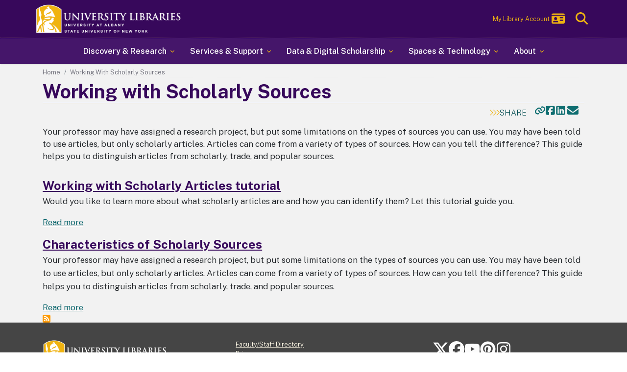

--- FILE ---
content_type: text/html; charset=UTF-8
request_url: https://library.albany.edu/infolit/playlists/scholarly-sources
body_size: 17423
content:
<!DOCTYPE html>
<html lang="en" dir="ltr" prefix="og: https://ogp.me/ns#">
  <head>
    <meta charset="utf-8" />
<meta name="description" content="Your professor may have assigned a research project, but put some limitations on the types of sources you can use. You may have been told to use articles, but only scholarly articles. Articles can come from a variety of types of sources. How can you tell the difference? This guide helps you to distinguish articles from scholarly, trade, and popular sources." />
<link rel="canonical" href="https://library.albany.edu/infolit/playlists/scholarly-sources" />
<meta name="Generator" content="Drupal 10 (https://www.drupal.org)" />
<meta name="MobileOptimized" content="width" />
<meta name="HandheldFriendly" content="true" />
<meta name="viewport" content="width=device-width, initial-scale=1, shrink-to-fit=no" />
<meta http-equiv="x-ua-compatible" content="ie=edge" />
<link rel="icon" href="/themes/custom/ualibrariesd10/favicon.ico" type="image/vnd.microsoft.icon" />
<link rel="alternate" type="application/rss+xml" title="Working with Scholarly Sources" href="https://library.albany.edu/taxonomy/term/32/feed" />

    <title>Working with Scholarly Sources | University Libraries</title>
    <link rel="stylesheet" media="all" href="/core/modules/system/css/components/align.module.css?t96it9" />
<link rel="stylesheet" media="all" href="/core/modules/system/css/components/fieldgroup.module.css?t96it9" />
<link rel="stylesheet" media="all" href="/core/modules/system/css/components/container-inline.module.css?t96it9" />
<link rel="stylesheet" media="all" href="/core/modules/system/css/components/clearfix.module.css?t96it9" />
<link rel="stylesheet" media="all" href="/core/modules/system/css/components/details.module.css?t96it9" />
<link rel="stylesheet" media="all" href="/core/modules/system/css/components/hidden.module.css?t96it9" />
<link rel="stylesheet" media="all" href="/core/modules/system/css/components/item-list.module.css?t96it9" />
<link rel="stylesheet" media="all" href="/core/modules/system/css/components/js.module.css?t96it9" />
<link rel="stylesheet" media="all" href="/core/modules/system/css/components/nowrap.module.css?t96it9" />
<link rel="stylesheet" media="all" href="/core/modules/system/css/components/position-container.module.css?t96it9" />
<link rel="stylesheet" media="all" href="/core/modules/system/css/components/reset-appearance.module.css?t96it9" />
<link rel="stylesheet" media="all" href="/core/modules/system/css/components/resize.module.css?t96it9" />
<link rel="stylesheet" media="all" href="/core/modules/system/css/components/system-status-counter.css?t96it9" />
<link rel="stylesheet" media="all" href="/core/modules/system/css/components/system-status-report-counters.css?t96it9" />
<link rel="stylesheet" media="all" href="/core/modules/system/css/components/system-status-report-general-info.css?t96it9" />
<link rel="stylesheet" media="all" href="/core/modules/system/css/components/tablesort.module.css?t96it9" />
<link rel="stylesheet" media="all" href="/core/modules/views/css/views.module.css?t96it9" />
<link rel="stylesheet" media="all" href="/themes/custom/bootstrap_barrio/css/components/user.css?t96it9" />
<link rel="stylesheet" media="all" href="/themes/custom/bootstrap_barrio/css/components/progress.css?t96it9" />
<link rel="stylesheet" media="all" href="/themes/custom/bootstrap_barrio/css/components/node.css?t96it9" />
<link rel="stylesheet" media="all" href="/themes/custom/bootstrap_barrio/css/components/breadcrumb.css?t96it9" />
<link rel="stylesheet" media="all" href="/themes/custom/bootstrap_barrio/css/components/affix.css?t96it9" />
<link rel="stylesheet" media="all" href="/themes/custom/bootstrap_barrio/css/components/book.css?t96it9" />
<link rel="stylesheet" media="all" href="/themes/custom/bootstrap_barrio/css/components/contextual.css?t96it9" />
<link rel="stylesheet" media="all" href="/themes/custom/bootstrap_barrio/css/components/feed-icon.css?t96it9" />
<link rel="stylesheet" media="all" href="/themes/custom/bootstrap_barrio/css/components/field.css?t96it9" />
<link rel="stylesheet" media="all" href="/themes/custom/bootstrap_barrio/css/components/header.css?t96it9" />
<link rel="stylesheet" media="all" href="/themes/custom/bootstrap_barrio/css/components/help.css?t96it9" />
<link rel="stylesheet" media="all" href="/themes/custom/bootstrap_barrio/css/components/icons.css?t96it9" />
<link rel="stylesheet" media="all" href="/themes/custom/bootstrap_barrio/css/components/image-button.css?t96it9" />
<link rel="stylesheet" media="all" href="/themes/custom/bootstrap_barrio/css/components/item-list.css?t96it9" />
<link rel="stylesheet" media="all" href="/themes/custom/bootstrap_barrio/css/components/list-group.css?t96it9" />
<link rel="stylesheet" media="all" href="/themes/custom/bootstrap_barrio/css/components/media.css?t96it9" />
<link rel="stylesheet" media="all" href="/themes/custom/bootstrap_barrio/css/components/page.css?t96it9" />
<link rel="stylesheet" media="all" href="/themes/custom/bootstrap_barrio/css/components/search-form.css?t96it9" />
<link rel="stylesheet" media="all" href="/themes/custom/bootstrap_barrio/css/components/shortcut.css?t96it9" />
<link rel="stylesheet" media="all" href="/themes/custom/bootstrap_barrio/css/components/sidebar.css?t96it9" />
<link rel="stylesheet" media="all" href="/themes/custom/bootstrap_barrio/css/components/site-footer.css?t96it9" />
<link rel="stylesheet" media="all" href="/themes/custom/bootstrap_barrio/css/components/skip-link.css?t96it9" />
<link rel="stylesheet" media="all" href="/themes/custom/bootstrap_barrio/css/components/table.css?t96it9" />
<link rel="stylesheet" media="all" href="/themes/custom/bootstrap_barrio/css/components/tabledrag.css?t96it9" />
<link rel="stylesheet" media="all" href="/themes/custom/bootstrap_barrio/css/components/tableselect.css?t96it9" />
<link rel="stylesheet" media="all" href="/themes/custom/bootstrap_barrio/css/components/tablesort-indicator.css?t96it9" />
<link rel="stylesheet" media="all" href="/themes/custom/bootstrap_barrio/css/components/ui.widget.css?t96it9" />
<link rel="stylesheet" media="all" href="/themes/custom/bootstrap_barrio/css/components/tabs.css?t96it9" />
<link rel="stylesheet" media="all" href="/themes/custom/bootstrap_barrio/css/components/toolbar.css?t96it9" />
<link rel="stylesheet" media="all" href="/themes/custom/bootstrap_barrio/css/components/vertical-tabs.css?t96it9" />
<link rel="stylesheet" media="all" href="/themes/custom/bootstrap_barrio/css/components/views.css?t96it9" />
<link rel="stylesheet" media="all" href="/themes/custom/bootstrap_barrio/css/components/ui-dialog.css?t96it9" />
<link rel="stylesheet" media="all" href="/themes/custom/bootstrap_barrio/css/components/img-fluid.css?t96it9" />
<link rel="stylesheet" media="all" href="/themes/custom/bootstrap_barrio/css/colors/messages/messages-white.css?t96it9" />
<link rel="stylesheet" media="all" href="//stackpath.bootstrapcdn.com/bootstrap/4.5.0/css/bootstrap.min.css" />
<link rel="stylesheet" media="all" href="/themes/custom/ualibrariesd10/css/base.css?t96it9" />
<link rel="stylesheet" media="all" href="/themes/custom/ualibrariesd10/css/colors.css?t96it9" />
<link rel="stylesheet" media="all" href="/themes/custom/ualibrariesd10/css/typography.css?t96it9" />
<link rel="stylesheet" media="all" href="/themes/custom/ualibrariesd10/css/components/ulib-header.css?t96it9" />
<link rel="stylesheet" media="all" href="/themes/custom/ualibrariesd10/css/components/alerts.css?t96it9" />
<link rel="stylesheet" media="all" href="/themes/custom/ualibrariesd10/css/components/libalert.css?t96it9" />
<link rel="stylesheet" media="all" href="/themes/custom/ualibrariesd10/css/components/breadcrumbs.css?t96it9" />
<link rel="stylesheet" media="all" href="/themes/custom/ualibrariesd10/css/components/views.css?t96it9" />
<link rel="stylesheet" media="all" href="/themes/custom/ualibrariesd10/css/components/fontawesome-custom.css?t96it9" />
<link rel="stylesheet" media="all" href="/themes/custom/ualibrariesd10/css/components/sidebar.css?t96it9" />
<link rel="stylesheet" media="all" href="/themes/custom/ualibrariesd10/css/logged-in.css?t96it9" />
<link rel="stylesheet" media="all" href="/themes/custom/ualibrariesd10/css/media-library.css?t96it9" />
<link rel="stylesheet" media="all" href="/themes/custom/ualibrariesd10/css/pages/news.css?t96it9" />
<link rel="stylesheet" media="all" href="/themes/custom/ualibrariesd10/css/pages/node.css?t96it9" />
<link rel="stylesheet" media="all" href="/themes/custom/ualibrariesd10/css/pages/layout.css?t96it9" />
<link rel="stylesheet" media="all" href="/themes/custom/ualibrariesd10/css/pages/landing.css?t96it9" />
<link rel="stylesheet" media="all" href="/themes/custom/ualibrariesd10/css/pages/legacy.css?t96it9" />
<link rel="stylesheet" media="all" href="/themes/custom/ualibrariesd10/css/pages/semester-hours.css?t96it9" />
<link rel="stylesheet" media="all" href="/themes/custom/ualibrariesd10/css/components/page.css?t96it9" />
<link rel="stylesheet" media="all" href="/themes/custom/ualibrariesd10/css/components/inpage-menus.css?t96it9" />
<link rel="stylesheet" media="all" href="/themes/custom/ualibrariesd10/css/components/cta.css?t96it9" />
<link rel="stylesheet" media="all" href="/themes/custom/ualibrariesd10/css/components/links-and-buttons.css?t96it9" />
<link rel="stylesheet" media="all" href="/themes/custom/ualibrariesd10/css/components/modals.css?t96it9" />
<link rel="stylesheet" media="all" href="/themes/custom/ualibrariesd10/css/components/responsive-tables.css?t96it9" />
<link rel="stylesheet" media="all" href="/themes/custom/ualibrariesd10/css/components/share-links.css?t96it9" />
<link rel="stylesheet" media="all" href="/themes/custom/ualibrariesd10/css/components/sliders.css?t96it9" />
<link rel="stylesheet" media="all" href="/themes/custom/ualibrariesd10/css/widgets/libcal-inpage-events.css?t96it9" />
<link rel="stylesheet" media="all" href="/themes/custom/ualibrariesd10/css/components/footer.css?t96it9" />
<link rel="stylesheet" media="all" href="/themes/custom/ualibrariesd10/css/widgets/ulib-customized-la-chat-widget.css?t96it9" />
<link rel="stylesheet" media="all" href="/themes/custom/ualibrariesd10/css/components/uswds.css?t96it9" />
<link rel="stylesheet" media="print" href="/themes/custom/bootstrap_barrio/css/print.css?t96it9" />

    
  </head>
  <body class="layout-no-sidebars page-taxonomy-term-32 page-vocabulary-playlist-topics page-view-taxonomy-term drupal path-infolit-playlists-scholarly-sources path-taxonomy">
    <a href="#main-content" class="visually-hidden focusable skip-link">
      Skip to main content
    </a>
    
      <div class="dialog-off-canvas-main-canvas" data-off-canvas-main-canvas>
    <div id="page-wrapper">
  <div id="page">
    <header id="header" class="header" role="banner" aria-label="Site header">
                        <nav class="navbar" id="navbar-top">
                    <div class="container">
                        
                <section class="row region region-top-header">
          <a href="/" title="Home" rel="home" class="navbar-brand">
                      <img src="/themes/custom/ualibrariesd10/img/ualibs-sans-logo--gold_white.png" alt="University Libraries" class="img-fluid align-top d-inline-block d-lg-none narrow-logo" />
        <img src="/themes/custom/ualibrariesd10/img/UALIBS-logo-horiz--gold_white.png" alt="University Libraries" class="img-fluid align-top d-none d-lg-block wide-logo" />
    
            
    </a>
    
  </section>

                              <div class="form-inline navbar-form ml-auto">
                    <section class="row region region-top-header-form">
    
<div id="top-nav" class="settings-tray-editable block block-block-content block-block-content7c168729-c397-46c1-8578-f583c8b73cab" data-drupal-settingstray="editable">
  
    
            
            <div class="clearfix text-formatted field field--name-body field--type-text-with-summary field--label-hidden field__item"><!--<nav id="extra-top-nav" aria-label="Fast Access"><ul class="nav"><li>-->

<a href="https://search.library.albany.edu/discovery/account?vid=01SUNY_ALB:01SUNY_ALB&section=overview&lang=en" class="small-text d-none d-lg-flex align-items-center">My Library Account <svg title="My Library Account" class="svg-inline--fa fa-id-card fa-lg pl-1" aria-hidden="true" focusable="false" data-prefix="fas" data-icon="id-card" role="img" xmlns="http://www.w3.org/2000/svg" viewBox="0 0 576 512" data-fa-i2svg=""><path fill="currentColor" d="M0 96l576 0c0-35.3-28.7-64-64-64L64 32C28.7 32 0 60.7 0 96zm0 32L0 416c0 35.3 28.7 64 64 64l448 0c35.3 0 64-28.7 64-64l0-288L0 128zM64 405.3c0-29.5 23.9-53.3 53.3-53.3l117.3 0c29.5 0 53.3 23.9 53.3 53.3c0 5.9-4.8 10.7-10.7 10.7L74.7 416c-5.9 0-10.7-4.8-10.7-10.7zM176 192a64 64 0 1 1 0 128 64 64 0 1 1 0-128zm176 16c0-8.8 7.2-16 16-16l128 0c8.8 0 16 7.2 16 16s-7.2 16-16 16l-128 0c-8.8 0-16-7.2-16-16zm0 64c0-8.8 7.2-16 16-16l128 0c8.8 0 16 7.2 16 16s-7.2 16-16 16l-128 0c-8.8 0-16-7.2-16-16zm0 64c0-8.8 7.2-16 16-16l128 0c8.8 0 16 7.2 16 16s-7.2 16-16 16l-128 0c-8.8 0-16-7.2-16-16z"></path></svg><!--<i class="fa-solid fa-id-card fa-lg"><title>My Library Account</title></i>--></a> 

<a href="/chat" class="small-text d-lg-none"  title="Chat with a Live Librarian"><svg class="svg-inline--fa fa-message fa-lg" xmlns="http://www.w3.org/2000/svg" viewBox="0 0 640 640" aria-labelledby="svg-inline--fa-title-libchat"><title id="svg-inline--fa-title-libchat">Chat with A Live Librarian</title><path fill="currentColor" d="M64 416L64 192C64 139 107 96 160 96L480 96C533 96 576 139 576 192L576 416C576 469 533 512 480 512L360 512C354.8 512 349.8 513.7 345.6 516.8L230.4 603.2C226.2 606.3 221.2 608 216 608C202.7 608 192 597.3 192 584L192 512L160 512C107 512 64 469 64 416z"/></svg></a>


 <button id="search-toggle" class="d-none d-lg-block" type="button" data-toggle="collapse" data-target="#block-ualibrariesd10-searchform-2" aria-expanded="false" aria-controls="block-ualibrariesd10-searchform-2"><svg title="Show Search" alt="Show Search" class="svg-inline--fa fa-magnifying-glass fa-lg" aria-hidden="true" focusable="false" data-prefix="fas" data-icon="magnifying-glass" role="img" xmlns="http://www.w3.org/2000/svg" viewBox="0 0 512 512" data-fa-i2svg=""><path fill="currentColor" d="M416 208c0 45.9-14.9 88.3-40 122.7L502.6 457.4c12.5 12.5 12.5 32.8 0 45.3s-32.8 12.5-45.3 0L330.7 376c-34.4 25.2-76.8 40-122.7 40C93.1 416 0 322.9 0 208S93.1 0 208 0S416 93.1 416 208zM208 352a144 144 0 1 0 0-288 144 144 0 1 0 0 288z"></path></svg></button>

 <button id="search-toggle-mobile" class="d-lg-none" type="button" data-toggle="collapse" data-target="#block-ualibrariesd10-searchform-3" aria-expanded="false" aria-controls="block-ualibrariesd10-searchform-2"><svg title="Show Search" alt="Show Search" class="svg-inline--fa fa-magnifying-glass fa-lg" aria-hidden="true" focusable="false" data-prefix="fas" data-icon="magnifying-glass" role="img" xmlns="http://www.w3.org/2000/svg" viewBox="0 0 512 512" data-fa-i2svg=""><path fill="currentColor" d="M416 208c0 45.9-14.9 88.3-40 122.7L502.6 457.4c12.5 12.5 12.5 32.8 0 45.3s-32.8 12.5-45.3 0L330.7 376c-34.4 25.2-76.8 40-122.7 40C93.1 416 0 322.9 0 208S93.1 0 208 0S416 93.1 416 208zM208 352a144 144 0 1 0 0-288 144 144 0 1 0 0 288z"></path></svg></button>

<!--</li></ul></nav>-->
<button id="nav-toggle" class="btn btn-light d-lg-none" type="button" data-toggle="collapse" data-target="#ualibrariesd10-mainnavigation-menu--main-nav" aria-expanded="false" aria-controls="ualibrariesd10-mainnavigation-menu--main-nav"><!--<i class="fa-solid fa-bars"></i>-->Menu</button></div>
      
      </div>
<div class="search-block-form settings-tray-editable block block-search block-search-form-block" data-drupal-selector="search-block-form" id="block-ualibrariesd10-searchform-2" role="search" data-drupal-settingstray="editable">
  
    
    <div class="content container">
        <div class="content container">
      

 



<form action="/search/node" method="get" id="site-search-block" accept-charset="UTF-8" class="search-form search-block-form form-row">
  



          <fieldset class="js-form-item js-form-type-search form-type-search js-form-item-keys form-item-keys form-no-label form-group">
          <label for="edit-keys" class="sr-only">Search</label>
                    <input title="Enter the terms you wish to search for." data-drupal-selector="edit-keys" type="search" id="edit-keys" name="keys" value="" size="15" maxlength="128" class="form-search form-control" />

                      </fieldset>
<div data-drupal-selector="edit-actions" class="form-actions js-form-wrapper form-group" id="edit-actions"><button data-drupal-selector="edit-submit" type="submit" id="edit-submit" value="Search" class="button js-form-submit form-submit btn btn-primary">Search</button>
</div>

</form>

    </div>
  
  </div>
</div>

  </section>

                </div>
                                  </nav>
                <nav class="navbar navbar-expand-lg" id="navbar-main">
                    <div class="container">
                        <div class="search-block-form settings-tray-editable block block-search block-search-form-block" data-drupal-selector="search-block-form-2" id="block-ualibrariesd10-searchform-3" role="search" data-drupal-settingstray="editable">
  
    
    <div class="content container">
        <div class="content container">
      

 



<form action="/search/node" method="get" id="site-search-block--2" accept-charset="UTF-8" class="search-form search-block-form form-row">
  



          <fieldset class="js-form-item js-form-type-search form-type-search js-form-item-keys form-item-keys form-no-label form-group">
          <label for="edit-keys--2" class="sr-only">Search</label>
                    <input title="Enter the terms you wish to search for." data-drupal-selector="edit-keys" type="search" id="edit-keys--2" name="keys" value="" size="15" maxlength="128" class="form-search form-control" />

                      </fieldset>
<div data-drupal-selector="edit-actions" class="form-actions js-form-wrapper form-group" id="edit-actions--2"><button data-drupal-selector="edit-submit" type="submit" id="edit-submit--2" value="Search" class="button js-form-submit form-submit btn btn-primary">Search</button>
</div>

</form>

    </div>
  
  </div>
</div>
<nav role="navigation" aria-labelledby="block-ualibrariesd10-mainnavigation-menu" id="block-ualibrariesd10-mainnavigation" class="settings-tray-editable block block-menu navigation menu--main" data-drupal-settingstray="editable">
            
  <span  class="sr-only" id="block-ualibrariesd10-mainnavigation-menu">Main navigation</span>    

  
        

  
    
  
          
  
  
  
          <ul id="ualibrariesd10-mainnavigation-menu--main-nav" class="usa-nav__primary usa-accordion collapse">
    
         

                    
                    
      
              <li class="usa-nav__primary-item">
      
              <button type="button" class="usa-accordion__button usa-nav__link " aria-expanded="false" aria-controls="extended-mega-nav-section-1">
          <span>Discovery &amp; Research</span>
        </button>
      
              
        <!--====================== ++++++++++++++1++++++++++++++++ =================================-->
                  
    
  
          
  
  
  
          <div id="extended-mega-nav-section-1" class="usa-nav__submenu usa-megamenu" hidden="">

        <div class="container">
                    <div class="row mega-nav-interior-container">
    
         

                    
                    
      
                      <div class="col-lg">

                
          <div class="usa-nav__submenu-item">

            <!----------- ITEM.CONTENT --------->
                            
  
            <div class="field field--name-link field--type-link field--label-hidden field__item"><a href="">Search</a></div>
      

                        <!----------- // ITEM.CONTENT --------->

          </div>
              
      
              
        <!--====================== ++++++++++++++1++++++++++++++++ =================================-->
                  
    
  
          
  
  
  
          <ul class="main-nav-column--1 usa-nav__submenu-list">

                    <!-- <li class="usa-nav__submenu-item">
           Should we keep in place for screen readers? add sr-only and/or visually-hidden -->
                      <!-- <span class="usa-nav__submenu-heading">Search</span> -->
                            <!-- </li> -->
            
    
         

                    
                    
      
              <li class="usa-nav__submenu-item">
      
      
              
        
        
            <!----------- ITEM.CONTENT --------->
                            
  
            <div class="field field--name-link field--type-link field--label-hidden field__item"><a href="https://search.library.albany.edu">Search Everything</a></div>
      
            <div class="clearfix text-formatted field field--name-field-menu-short-description field--type-text-long field--label-hidden field__item"><p>Find books, articles, and other library materials.</p></div>
      

                        <!-------- // ITEM.CONTENT ---------->
       
              
              </li>
      
         

                    
                    
      
              <li class="usa-nav__submenu-item">
      
      
              
        
        
            <!----------- ITEM.CONTENT --------->
                            
  
            <div class="field field--name-link field--type-link field--label-hidden field__item"><a href="https://libguides.library.albany.edu/az/databases">Database Finder</a></div>
      
            <div class="clearfix text-formatted field field--name-field-menu-short-description field--type-text-long field--label-hidden field__item"><p>Find the best library databases for your research</p></div>
      

                        <!-------- // ITEM.CONTENT ---------->
       
              
              </li>
      
         

                    
                    
      
              <li class="usa-nav__submenu-item">
      
      
              
        
        
            <!----------- ITEM.CONTENT --------->
                            
  
            <div class="field field--name-link field--type-link field--label-hidden field__item"><a href="https://search.library.albany.edu/discovery/jsearch?vid=01SUNY_ALB:01SUNY_ALB">Journal Finder</a></div>
      
            <div class="clearfix text-formatted field field--name-field-menu-short-description field--type-text-long field--label-hidden field__item"><p>Search publication titles or browse by subject</p></div>
      

                        <!-------- // ITEM.CONTENT ---------->
       
              
              </li>
      
         

                    
                    
      
              <li class="usa-nav__submenu-item">
      
      
              
        
        
            <!----------- ITEM.CONTENT --------->
                            
  
            <div class="field field--name-link field--type-link field--label-hidden field__item"><a href="https://libguides.library.albany.edu/reserves/finder">Course Reserves Finder</a></div>
      
            <div class="clearfix text-formatted field field--name-field-menu-short-description field--type-text-long field--label-hidden field__item"><p>Access assigned readings and resources</p></div>
      

                        <!-------- // ITEM.CONTENT ---------->
       
              
              </li>
      
         

                    
                    
      
              <li class="usa-nav__submenu-item">
      
      
              
        
        
            <!----------- ITEM.CONTENT --------->
                            
  
            <div class="field field--name-link field--type-link field--label-hidden field__item"><a href="https://search.library.albany.edu/discovery/collectionDiscovery?vid=01SUNY_ALB:01SUNY_ALB">Curated Collections</a></div>
      
            <div class="clearfix text-formatted field field--name-field-menu-short-description field--type-text-long field--label-hidden field__item"><p>Browse librarian selections from our collection</p></div>
      

                        <!-------- // ITEM.CONTENT ---------->
       
              
              </li>
      
         

                    
                    
      
              <li class="usa-nav__submenu-item">
      
      
              
        
        
            <!----------- ITEM.CONTENT --------->
                            
  
            <div class="field field--name-link field--type-link field--label-hidden field__item"><a href="https://archives.albany.edu">Special Collections &amp; Archives</a></div>
      
            <div class="clearfix text-formatted field field--name-field-menu-short-description field--type-text-long field--label-hidden field__item"><p>Explore unique and rare materials</p></div>
      

                        <!-------- // ITEM.CONTENT ---------->
       
              
              </li>
      
    
          </ul>
    
  

                <!--====================== ++++++++++++++1++++++++++++++++ =================================-->
      
              </div>
      
         

                    
                    
      
                      <div class="col-lg">

                
          <div class="usa-nav__submenu-item">

            <!----------- ITEM.CONTENT --------->
                            
  
            <div class="field field--name-link field--type-link field--label-hidden field__item"><a href="">Research Tools</a></div>
      

                        <!----------- // ITEM.CONTENT --------->

          </div>
              
      
              
        <!--====================== ++++++++++++++1++++++++++++++++ =================================-->
                  
    
  
          
  
  
  
          <ul class="main-nav-column--2 usa-nav__submenu-list">

                    <!-- <li class="usa-nav__submenu-item">
           Should we keep in place for screen readers? add sr-only and/or visually-hidden -->
                      <!-- <span class="usa-nav__submenu-heading">Research Tools</span> -->
                            <!-- </li> -->
            
    
         

                    
                    
      
              <li class="usa-nav__submenu-item">
      
      
              
        
        
            <!----------- ITEM.CONTENT --------->
                            
  
            <div class="field field--name-link field--type-link field--label-hidden field__item"><a href="https://libguides.library.albany.edu/sb.php">Research Guides by Subject</a></div>
      
            <div class="clearfix text-formatted field field--name-field-menu-short-description field--type-text-long field--label-hidden field__item"><p>Curated resources by field of study</p></div>
      

                        <!-------- // ITEM.CONTENT ---------->
       
              
              </li>
      
         

                    
                    
      
              <li class="usa-nav__submenu-item">
      
      
              
        
        
            <!----------- ITEM.CONTENT --------->
                            
  
            <div class="field field--name-link field--type-link field--label-hidden field__item"><a href="https://illiad.albany.edu">Interlibrary Loan</a></div>
      
            <div class="clearfix text-formatted field field--name-field-menu-short-description field--type-text-long field--label-hidden field__item"><p>Request materials from other libraries</p></div>
      

                        <!-------- // ITEM.CONTENT ---------->
       
              
              </li>
      
         

                    
                    
      
              <li class="usa-nav__submenu-item">
      
      
              
        
        
            <!----------- ITEM.CONTENT --------->
                            
  
            <div class="field field--name-link field--type-link field--label-hidden field__item"><a href="https://libguides.library.albany.edu/libkey#s-lg-page-section-9868340">LibKey Nomad</a></div>
      
            <div class="clearfix text-formatted field field--name-field-menu-short-description field--type-text-long field--label-hidden field__item"><p>Access research articles across the web</p></div>
      

                        <!-------- // ITEM.CONTENT ---------->
       
              
              </li>
      
         

                    
                    
      
              <li class="usa-nav__submenu-item">
      
      
              
        
        
            <!----------- ITEM.CONTENT --------->
                            
  
            <div class="field field--name-link field--type-link field--label-hidden field__item"><a href="/infolit-tutorials" data-drupal-link-system-path="node/163">Librarian Guided Research Tutorials</a></div>
      
            <div class="clearfix text-formatted field field--name-field-menu-short-description field--type-text-long field--label-hidden field__item"><p>Self-paced learning resources</p></div>
      

                        <!-------- // ITEM.CONTENT ---------->
       
              
              </li>
      
         

                    
                    
      
              <li class="usa-nav__submenu-item">
      
      
              
        
        
            <!----------- ITEM.CONTENT --------->
                            
  
            <div class="field field--name-link field--type-link field--label-hidden field__item"><a href="https://albany.libcal.com/maps?mode=subject">Maps: Collections Finder</a></div>
      
            <div class="clearfix text-formatted field field--name-field-menu-short-description field--type-text-long field--label-hidden field__item"><p>Locate and browse library collections and subjects on our interactive maps</p></div>
      

                        <!-------- // ITEM.CONTENT ---------->
       
              
              </li>
      
    
          </ul>
    
  

                <!--====================== ++++++++++++++1++++++++++++++++ =================================-->
      
              </div>
      
         

                    
                    
      
                      <div class="col-lg">

                
          <div class="usa-nav__submenu-item">

            <!----------- ITEM.CONTENT --------->
                            
  
            <div class="field field--name-link field--type-link field--label-hidden field__item"><a href="">Borrowing</a></div>
      

                        <!----------- // ITEM.CONTENT --------->

          </div>
              
      
              
        <!--====================== ++++++++++++++1++++++++++++++++ =================================-->
                  
    
  
          
  
  
  
          <ul class="main-nav-column--3 usa-nav__submenu-list">

                    <!-- <li class="usa-nav__submenu-item">
           Should we keep in place for screen readers? add sr-only and/or visually-hidden -->
                      <!-- <span class="usa-nav__submenu-heading">Borrowing</span> -->
                            <!-- </li> -->
            
    
         

                    
                    
      
              <li class="usa-nav__submenu-item">
      
      
              
        
        
            <!----------- ITEM.CONTENT --------->
                            
  
            <div class="field field--name-link field--type-link field--label-hidden field__item"><a href="https://search.library.albany.edu/discovery/account?vid=01SUNY_ALB:01SUNY_ALB">My Account (Library Card)</a></div>
      
            <div class="clearfix text-formatted field field--name-field-menu-short-description field--type-text-long field--label-hidden field__item"><p>Manage loans and requests</p></div>
      

                        <!-------- // ITEM.CONTENT ---------->
       
              
              </li>
      
         

                    
                    
      
              <li class="usa-nav__submenu-item">
      
      
              
        
        
            <!----------- ITEM.CONTENT --------->
                            
  
            <div class="field field--name-link field--type-link field--label-hidden field__item"><a href="/policies/circulation" data-drupal-link-system-path="node/164">Borrowing Privileges</a></div>
      
            <div class="clearfix text-formatted field field--name-field-menu-short-description field--type-text-long field--label-hidden field__item"><p>Understand our lending rules</p></div>
      

                        <!-------- // ITEM.CONTENT ---------->
       
              
              </li>
      
         

                    
                    
      
              <li class="usa-nav__submenu-item">
      
      
              
        
        
            <!----------- ITEM.CONTENT --------->
                            
  
            <div class="field field--name-link field--type-link field--label-hidden field__item"><a href="/ill/about" data-drupal-link-system-path="node/135">About Interlibrary Loan</a></div>
      
            <div class="clearfix text-formatted field field--name-field-menu-short-description field--type-text-long field--label-hidden field__item"><p>Policies, turnaround times, and delivery options</p></div>
      

                        <!-------- // ITEM.CONTENT ---------->
       
              
              </li>
      
         

                    
                    
      
              <li class="usa-nav__submenu-item">
      
      
              
        
        
            <!----------- ITEM.CONTENT --------->
                            
  
            <div class="field field--name-link field--type-link field--label-hidden field__item"><a href="/services/distance" data-drupal-link-system-path="node/107">Distance and Online Learners</a></div>
      
            <div class="clearfix text-formatted field field--name-field-menu-short-description field--type-text-long field--label-hidden field__item"><p>Register to get physical materials by mail</p></div>
      

                        <!-------- // ITEM.CONTENT ---------->
       
              
              </li>
      
         

                    
                    
      
              <li class="usa-nav__submenu-item">
      
      
              
        
        
            <!----------- ITEM.CONTENT --------->
                            
  
            <div class="field field--name-link field--type-link field--label-hidden field__item"><a href="/services/persons-with-disabilities" data-drupal-link-system-path="node/173">Persons with Disabilities</a></div>
      
            <div class="clearfix text-formatted field field--name-field-menu-short-description field--type-text-long field--label-hidden field__item"><p>Use our Libraries fully and independently</p></div>
      

                        <!-------- // ITEM.CONTENT ---------->
       
              
              </li>
      
         

                    
                    
      
              <li class="usa-nav__submenu-item">
      
      
              
        
        
            <!----------- ITEM.CONTENT --------->
                            
  
            <div class="field field--name-link field--type-link field--label-hidden field__item"><a href="https://albany.libanswers.com/borrowing/search/">Borrowing FAQs</a></div>
      

                        <!-------- // ITEM.CONTENT ---------->
       
              
              </li>
      
    
          </ul>
    
  

                <!--====================== ++++++++++++++1++++++++++++++++ =================================-->
      
              </div>
      
    
          </div>
      </div>
    
  

                <!--====================== ++++++++++++++1++++++++++++++++ =================================-->
      
              </li>
      
         

                    
                    
      
              <li class="usa-nav__primary-item">
      
              <button type="button" class="usa-accordion__button usa-nav__link " aria-expanded="false" aria-controls="extended-mega-nav-section-2">
          <span>Services &amp; Support</span>
        </button>
      
              
        <!--====================== ++++++++++++++1++++++++++++++++ =================================-->
                  
    
  
          
  
  
  
          <div id="extended-mega-nav-section-2" class="usa-nav__submenu usa-megamenu" hidden="">

        <div class="container">
                    <div class="row mega-nav-interior-container">
    
         

                    
                    
      
                      <div class="col-lg">

                
          <div class="usa-nav__submenu-item">

            <!----------- ITEM.CONTENT --------->
                            
  
            <div class="field field--name-link field--type-link field--label-hidden field__item"><a href="">Research Help</a></div>
      

                        <!----------- // ITEM.CONTENT --------->

          </div>
              
      
              
        <!--====================== ++++++++++++++1++++++++++++++++ =================================-->
                  
    
  
          
  
  
  
          <ul class="main-nav-column--1 usa-nav__submenu-list">

                    <!-- <li class="usa-nav__submenu-item">
           Should we keep in place for screen readers? add sr-only and/or visually-hidden -->
                      <!-- <span class="usa-nav__submenu-heading">Research Help</span> -->
                            <!-- </li> -->
            
    
         

                    
                    
      
              <li class="usa-nav__submenu-item">
      
      
              
        
        
            <!----------- ITEM.CONTENT --------->
                            
  
            <div class="field field--name-link field--type-link field--label-hidden field__item"><a href="/services/research-consultations" data-drupal-link-system-path="node/118">Book A Research Consultation</a></div>
      
            <div class="clearfix text-formatted field field--name-field-menu-short-description field--type-text-long field--label-hidden field__item"><p>Get personalized guidance on your project</p></div>
      

                        <!-------- // ITEM.CONTENT ---------->
       
              
              </li>
      
         

                    
                    
      
              <li class="usa-nav__submenu-item">
      
      
              
        
        
            <!----------- ITEM.CONTENT --------->
                            
  
            <div class="field field--name-link field--type-link field--label-hidden field__item"><a href="https://albany.libcal.com/appointments">Make an Appointment</a></div>
      
            <div class="clearfix text-formatted field field--name-field-menu-short-description field--type-text-long field--label-hidden field__item"><p>Meet with librarians, archivists &amp; creative specialists</p></div>
      

                        <!-------- // ITEM.CONTENT ---------->
       
              
              </li>
      
         

                    
                    
      
              <li class="usa-nav__submenu-item">
      
      
              
        
        
            <!----------- ITEM.CONTENT --------->
                            
  
            <div class="field field--name-link field--type-link field--label-hidden field__item"><a href="/find-a-subject-librarian" data-drupal-link-system-path="node/105">Find A Subject Librarian</a></div>
      
            <div class="clearfix text-formatted field field--name-field-menu-short-description field--type-text-long field--label-hidden field__item"><p>Get expert help in your field</p></div>
      

                        <!-------- // ITEM.CONTENT ---------->
       
              
              </li>
      
         

                    
                    
      
              <li class="usa-nav__submenu-item">
      
      
              
        
        
            <!----------- ITEM.CONTENT --------->
                            
  
            <div class="field field--name-link field--type-link field--label-hidden field__item"><a href="/chat" data-drupal-link-system-path="node/106">Chat with a Live Librarian</a></div>
      
            <div class="clearfix text-formatted field field--name-field-menu-short-description field--type-text-long field--label-hidden field__item"><p>Don't trust bots for answers? Neither do we</p></div>
      

                        <!-------- // ITEM.CONTENT ---------->
       
              
              </li>
      
         

                    
                    
      
              <li class="usa-nav__submenu-item">
      
      
              
        
        
            <!----------- ITEM.CONTENT --------->
                            
  
            <div class="field field--name-link field--type-link field--label-hidden field__item"><a href="https://libguides.library.albany.edu/">Research Guides</a></div>
      
            <div class="clearfix text-formatted field field--name-field-menu-short-description field--type-text-long field--label-hidden field__item"><p>All research guides, listed alphabetically</p></div>
      

                        <!-------- // ITEM.CONTENT ---------->
       
              
              </li>
      
         

                    
                    
      
              <li class="usa-nav__submenu-item">
      
      
              
        
        
            <!----------- ITEM.CONTENT --------->
                            
  
            <div class="field field--name-link field--type-link field--label-hidden field__item"><a href="https://albany.libanswers.com/search/?t=0&amp;g=5689&amp;topics=Research">Research FAQs</a></div>
      

                        <!-------- // ITEM.CONTENT ---------->
       
              
              </li>
      
    
          </ul>
    
  

                <!--====================== ++++++++++++++1++++++++++++++++ =================================-->
      
              </div>
      
         

                    
                    
      
                      <div class="col-lg">

                
          <div class="usa-nav__submenu-item">

            <!----------- ITEM.CONTENT --------->
                            
  
            <div class="field field--name-link field--type-link field--label-hidden field__item"><a href="">Writing &amp; Publishing</a></div>
      

                        <!----------- // ITEM.CONTENT --------->

          </div>
              
      
              
        <!--====================== ++++++++++++++1++++++++++++++++ =================================-->
                  
    
  
          
  
  
  
          <ul class="main-nav-column--2 usa-nav__submenu-list">

                    <!-- <li class="usa-nav__submenu-item">
           Should we keep in place for screen readers? add sr-only and/or visually-hidden -->
                      <!-- <span class="usa-nav__submenu-heading">Writing &amp; Publishing</span> -->
                            <!-- </li> -->
            
    
         

                    
                    
      
              <li class="usa-nav__submenu-item">
      
      
              
        
        
            <!----------- ITEM.CONTENT --------->
                            
  
            <div class="field field--name-link field--type-link field--label-hidden field__item"><a href="/scholarly-communications" data-drupal-link-system-path="node/195">Scholarly Communications</a></div>
      
            <div class="clearfix text-formatted field field--name-field-menu-short-description field--type-text-long field--label-hidden field__item"><p>Support for academic publishing</p></div>
      

                        <!-------- // ITEM.CONTENT ---------->
       
              
              </li>
      
         

                    
                    
      
              <li class="usa-nav__submenu-item">
      
      
              
        
        
            <!----------- ITEM.CONTENT --------->
                            
  
            <div class="field field--name-link field--type-link field--label-hidden field__item"><a href="https://libguides.library.albany.edu/copyrightlaw">Copyright Guidance</a></div>
      
            <div class="clearfix text-formatted field field--name-field-menu-short-description field--type-text-long field--label-hidden field__item"><p>Navigate fair use and permissions</p></div>
      

                        <!-------- // ITEM.CONTENT ---------->
       
              
              </li>
      
         

                    
                    
      
              <li class="usa-nav__submenu-item">
      
      
              
        
        
            <!----------- ITEM.CONTENT --------->
                            
  
            <div class="field field--name-link field--type-link field--label-hidden field__item"><a href="https://libguides.library.albany.edu/citationhelp">Citation Tools</a></div>
      
            <div class="clearfix text-formatted field field--name-field-menu-short-description field--type-text-long field--label-hidden field__item"><p>Resources for proper attribution</p></div>
      

                        <!-------- // ITEM.CONTENT ---------->
       
              
              </li>
      
         

                    
                    
      
              <li class="usa-nav__submenu-item">
      
      
              
        
        
            <!----------- ITEM.CONTENT --------->
                            
  
            <div class="field field--name-link field--type-link field--label-hidden field__item"><a href="https://scholarsarchive.library.albany.edu/">Scholar&#039;s Archive</a></div>
      
            <div class="clearfix text-formatted field field--name-field-menu-short-description field--type-text-long field--label-hidden field__item"><p>UAlbany Thesis/Dissertaions and more</p></div>
      

                        <!-------- // ITEM.CONTENT ---------->
       
              
              </li>
      
         

                    
                    
      
              <li class="usa-nav__submenu-item">
      
      
              
        
        
            <!----------- ITEM.CONTENT --------->
                            
  
            <div class="field field--name-link field--type-link field--label-hidden field__item"><a href="/scholarly-communications/etds" data-drupal-link-system-path="node/234">Electronic Theses &amp; Dissertations</a></div>
      
            <div class="clearfix text-formatted field field--name-field-menu-short-description field--type-text-long field--label-hidden field__item"><p>Get help showcasing your work</p></div>
      

                        <!-------- // ITEM.CONTENT ---------->
       
              
              </li>
      
         

                    
                    
      
              <li class="usa-nav__submenu-item">
      
      
              
        
        
            <!----------- ITEM.CONTENT --------->
                            
  
            <div class="field field--name-link field--type-link field--label-hidden field__item"><a href="/scholarly-communications/open-access" data-drupal-link-system-path="node/187">Open Access Author Services</a></div>
      
            <div class="clearfix text-formatted field field--name-field-menu-short-description field--type-text-long field--label-hidden field__item"><p>Understand your author rights</p></div>
      

                        <!-------- // ITEM.CONTENT ---------->
       
              
              </li>
      
         

                    
                    
      
              <li class="usa-nav__submenu-item">
      
      
              
        
        
            <!----------- ITEM.CONTENT --------->
                            
  
            <div class="field field--name-link field--type-link field--label-hidden field__item"><a href="https://albany.libanswers.com/scholcomm/search/">Writing &amp; Publishing FAQs</a></div>
      

                        <!-------- // ITEM.CONTENT ---------->
       
              
              </li>
      
    
          </ul>
    
  

                <!--====================== ++++++++++++++1++++++++++++++++ =================================-->
      
              </div>
      
         

                    
                    
      
                      <div class="col-lg">

                
          <div class="usa-nav__submenu-item">

            <!----------- ITEM.CONTENT --------->
                            
  
            <div class="field field--name-link field--type-link field--label-hidden field__item"><a href="">Teaching &amp; Learning</a></div>
      

                        <!----------- // ITEM.CONTENT --------->

          </div>
              
      
              
        <!--====================== ++++++++++++++1++++++++++++++++ =================================-->
                  
    
  
          
  
  
  
          <ul class="main-nav-column--3 usa-nav__submenu-list">

                    <!-- <li class="usa-nav__submenu-item">
           Should we keep in place for screen readers? add sr-only and/or visually-hidden -->
                      <!-- <span class="usa-nav__submenu-heading">Teaching &amp; Learning</span> -->
                            <!-- </li> -->
            
    
         

                    
                    
      
              <li class="usa-nav__submenu-item">
      
      
              
        
        
            <!----------- ITEM.CONTENT --------->
                            
  
            <div class="field field--name-link field--type-link field--label-hidden field__item"><a href="/information-literacy" data-drupal-link-system-path="node/73">Information Literacy Support</a></div>
      
            <div class="clearfix text-formatted field field--name-field-menu-short-description field--type-text-long field--label-hidden field__item"><p>Learn how to find and evaluate information and use it responsibly</p></div>
      

                        <!-------- // ITEM.CONTENT ---------->
       
              
              </li>
      
         

                    
                    
      
              <li class="usa-nav__submenu-item">
      
      
              
        
        
            <!----------- ITEM.CONTENT --------->
                            
  
            <div class="field field--name-link field--type-link field--label-hidden field__item"><a href="/infolit-tutorials" data-drupal-link-system-path="node/163">Librarian Guided Research Tutorials</a></div>
      
            <div class="clearfix text-formatted field field--name-field-menu-short-description field--type-text-long field--label-hidden field__item"><p>Self-paced learning resources</p></div>
      

                        <!-------- // ITEM.CONTENT ---------->
       
              
              </li>
      
         

                    
                    
      
              <li class="usa-nav__submenu-item">
      
      
              
        
        
            <!----------- ITEM.CONTENT --------->
                            
  
            <div class="field field--name-link field--type-link field--label-hidden field__item"><a href="/information-literacy#instruction-sessions" data-drupal-link-system-path="node/73">Request Instruction</a></div>
      
            <div class="clearfix text-formatted field field--name-field-menu-short-description field--type-text-long field--label-hidden field__item"><p>Have a librarian visit your class to teach key research concepts</p></div>
      

                        <!-------- // ITEM.CONTENT ---------->
       
              
              </li>
      
         

                    
                    
      
              <li class="usa-nav__submenu-item">
      
      
              
        
        
            <!----------- ITEM.CONTENT --------->
                            
  
            <div class="field field--name-link field--type-link field--label-hidden field__item"><a href="/services/reserves" data-drupal-link-system-path="node/174">Request Course Reserves</a></div>
      
            <div class="clearfix text-formatted field field--name-field-menu-short-description field--type-text-long field--label-hidden field__item"><p>Reserve physical and electronic materials for your in-person and Brightspace courses</p></div>
      

                        <!-------- // ITEM.CONTENT ---------->
       
              
              </li>
      
         

                    
                    
      
              <li class="usa-nav__submenu-item">
      
      
              
        
        
            <!----------- ITEM.CONTENT --------->
                            
  
            <div class="field field--name-link field--type-link field--label-hidden field__item"><a href="/use-library-links" data-drupal-link-system-path="node/287">Use Library Links for Access</a></div>
      
            <div class="clearfix text-formatted field field--name-field-menu-short-description field--type-text-long field--label-hidden field__item"><p>Ensure access to articles, ebooks, and videos for your Brightspace courses</p></div>
      

                        <!-------- // ITEM.CONTENT ---------->
       
              
              </li>
      
         

                    
                    
      
              <li class="usa-nav__submenu-item">
      
      
              
        
        
            <!----------- ITEM.CONTENT --------->
                            
  
            <div class="field field--name-link field--type-link field--label-hidden field__item"><a href="https://albany.libanswers.com/infolit/search">Teaching FAQs</a></div>
      

                        <!-------- // ITEM.CONTENT ---------->
       
              
              </li>
      
    
          </ul>
    
  

                <!--====================== ++++++++++++++1++++++++++++++++ =================================-->
      
              </div>
      
    
          </div>
      </div>
    
  

                <!--====================== ++++++++++++++1++++++++++++++++ =================================-->
      
              </li>
      
         

                    
                    
      
              <li class="usa-nav__primary-item">
      
              <button type="button" class="usa-accordion__button usa-nav__link " aria-expanded="false" aria-controls="extended-mega-nav-section-3">
          <span>Data &amp; Digital Scholarship</span>
        </button>
      
              
        <!--====================== ++++++++++++++1++++++++++++++++ =================================-->
                  
    
  
          
  
  
  
          <div id="extended-mega-nav-section-3" class="usa-nav__submenu usa-megamenu" hidden="">

        <div class="container">
                    <div class="row mega-nav-interior-container">
    
         

                    
                    
      
                      <div class="col-lg">

                
          <div class="usa-nav__submenu-item">

            <!----------- ITEM.CONTENT --------->
                            
  
            <div class="field field--name-link field--type-link field--label-hidden field__item"><a href="/services/data" data-drupal-link-system-path="node/170">Data Services</a></div>
      

                        <!----------- // ITEM.CONTENT --------->

          </div>
              
      
              
        <!--====================== ++++++++++++++1++++++++++++++++ =================================-->
                  
    
  
          
  
  
  
          <ul class="main-nav-column--1 usa-nav__submenu-list">

                    <!-- <li class="usa-nav__submenu-item">
           Should we keep in place for screen readers? add sr-only and/or visually-hidden -->
                      <!-- <span class="usa-nav__submenu-heading">Data Services</span> -->
                            <!-- </li> -->
            
    
         

                    
                    
      
              <li class="usa-nav__submenu-item">
      
      
              
        
        
            <!----------- ITEM.CONTENT --------->
                            
  
            <div class="field field--name-link field--type-link field--label-hidden field__item"><a href="/services/data#find-data" data-drupal-link-system-path="node/170">Find &amp; Manage Data</a></div>
      
            <div class="clearfix text-formatted field field--name-field-menu-short-description field--type-text-long field--label-hidden field__item"><p>Discover and organize datasets</p></div>
      

                        <!-------- // ITEM.CONTENT ---------->
       
              
              </li>
      
         

                    
                    
      
              <li class="usa-nav__submenu-item">
      
      
              
        
        
            <!----------- ITEM.CONTENT --------->
                            
  
            <div class="field field--name-link field--type-link field--label-hidden field__item"><a href="/services/data#collect-and-document-data" data-drupal-link-system-path="node/170">Data Collection &amp; Analysis</a></div>
      
            <div class="clearfix text-formatted field field--name-field-menu-short-description field--type-text-long field--label-hidden field__item"><p>Tools for research data</p></div>
      

                        <!-------- // ITEM.CONTENT ---------->
       
              
              </li>
      
         

                    
                    
      
              <li class="usa-nav__submenu-item">
      
      
              
        
        
            <!----------- ITEM.CONTENT --------->
                            
  
            <div class="field field--name-link field--type-link field--label-hidden field__item"><a href="/services/data#share-and-preserve-your-data" data-drupal-link-system-path="node/170">Data Sharing &amp; Preservation</a></div>
      
            <div class="clearfix text-formatted field field--name-field-menu-short-description field--type-text-long field--label-hidden field__item"><p>Long-term data solutions</p></div>
      

                        <!-------- // ITEM.CONTENT ---------->
       
              
              </li>
      
         

                    
                    
      
              <li class="usa-nav__submenu-item">
      
      
              
        
        
            <!----------- ITEM.CONTENT --------->
                            
  
            <div class="field field--name-link field--type-link field--label-hidden field__item"><a href="https://us14.campaign-archive.com/home/?u=347f3c4fdc10e8278c7fcb790&amp;id=2e2ce3ae95">Data Nudge Newsletter</a></div>
      
            <div class="clearfix text-formatted field field--name-field-menu-short-description field--type-text-long field--label-hidden field__item"><p>Get the latest in Data Services in your inbox</p></div>
      

                        <!-------- // ITEM.CONTENT ---------->
       
              
              </li>
      
    
          </ul>
    
  

                <!--====================== ++++++++++++++1++++++++++++++++ =================================-->
      
              </div>
      
         

                    
                    
      
                      <div class="col-lg">

                
          <div class="usa-nav__submenu-item">

            <!----------- ITEM.CONTENT --------->
                            
  
            <div class="field field--name-link field--type-link field--label-hidden field__item"><a href="">Digital Scholarship</a></div>
      

                        <!----------- // ITEM.CONTENT --------->

          </div>
              
      
              
        <!--====================== ++++++++++++++1++++++++++++++++ =================================-->
                  
    
  
          
  
  
  
          <ul class="main-nav-column--2 usa-nav__submenu-list">

                    <!-- <li class="usa-nav__submenu-item">
           Should we keep in place for screen readers? add sr-only and/or visually-hidden -->
                      <!-- <span class="usa-nav__submenu-heading">Digital Scholarship</span> -->
                            <!-- </li> -->
            
    
         

                    
                    
      
              <li class="usa-nav__submenu-item">
      
      
              
        
        
            <!----------- ITEM.CONTENT --------->
                            
  
            <div class="field field--name-link field--type-link field--label-hidden field__item"><a href="/services/digital-scholarship" data-drupal-link-system-path="node/243">Digital Scholarship Services</a></div>
      
            <div class="clearfix text-formatted field field--name-field-menu-short-description field--type-text-long field--label-hidden field__item"><p>Support for digital learning, teaching, research, and creation</p></div>
      

                        <!-------- // ITEM.CONTENT ---------->
       
              
              </li>
      
         

                    
                    
      
              <li class="usa-nav__submenu-item">
      
      
              
        
        
            <!----------- ITEM.CONTENT --------->
                            
  
            <div class="field field--name-link field--type-link field--label-hidden field__item"><a href="/creative-technologies" data-drupal-link-system-path="node/275">Creative Technologies</a></div>
      
            <div class="clearfix text-formatted field field--name-field-menu-short-description field--type-text-long field--label-hidden field__item"><p>Bring your ideas to life with the equipment, resources and expertise in our newest space.</p></div>
      

                        <!-------- // ITEM.CONTENT ---------->
       
              
              </li>
      
         

                    
                    
      
              <li class="usa-nav__submenu-item">
      
      
              
        
        
            <!----------- ITEM.CONTENT --------->
                            
  
            <div class="field field--name-link field--type-link field--label-hidden field__item"><a href="/technology/studiob47" data-drupal-link-system-path="node/277">Studio B47</a></div>
      
            <div class="clearfix text-formatted field field--name-field-menu-short-description field--type-text-long field--label-hidden field__item"><p>Record video interviews, podcasts, or rehearse presentations/thesis defenses</p></div>
      

                        <!-------- // ITEM.CONTENT ---------->
       
              
              </li>
      
         

                    
                    
      
              <li class="usa-nav__submenu-item">
      
      
              
        
        
            <!----------- ITEM.CONTENT --------->
                            
  
            <div class="field field--name-link field--type-link field--label-hidden field__item"><a href="https://albany.libcal.com/equipment">Reserve Equipment</a></div>
      
            <div class="clearfix text-formatted field field--name-field-menu-short-description field--type-text-long field--label-hidden field__item"><p>Borrow devices to produce your creative projects</p></div>
      

                        <!-------- // ITEM.CONTENT ---------->
       
              
              </li>
      
         

                    
                    
      
              <li class="usa-nav__submenu-item">
      
      
              
        
        
            <!----------- ITEM.CONTENT --------->
                            
  
            <div class="field field--name-link field--type-link field--label-hidden field__item"><a href="https://albany.libcal.com/appointments/RyanClow">Book Orientation Appointment</a></div>
      
            <div class="clearfix text-formatted field field--name-field-menu-short-description field--type-text-long field--label-hidden field__item"><p>All first-time users of the CTL are required to take an in-person training</p></div>
      

                        <!-------- // ITEM.CONTENT ---------->
       
              
              </li>
      
    
          </ul>
    
  

                <!--====================== ++++++++++++++1++++++++++++++++ =================================-->
      
              </div>
      
         

                    
                    
      
                      <div class="col-lg">

                
          <div class="usa-nav__submenu-item">

            <!----------- ITEM.CONTENT --------->
                            
  
            <div class="field field--name-link field--type-link field--label-hidden field__item"><a href="https://albany.libcal.com/calendars">Workshops &amp; Events</a></div>
      

                        <!----------- // ITEM.CONTENT --------->

          </div>
              
      
              
        <!--====================== ++++++++++++++1++++++++++++++++ =================================-->
                  
    
  
          
  
  
  
          <ul class="main-nav-column--3 usa-nav__submenu-list">

                    <!-- <li class="usa-nav__submenu-item">
           Should we keep in place for screen readers? add sr-only and/or visually-hidden -->
                      <!-- <span class="usa-nav__submenu-heading">Workshops &amp; Events</span> -->
                            <!-- </li> -->
            
    
         

                    
                    
      
              <li class="usa-nav__submenu-item">
      
      
              
        
        
            <!----------- ITEM.CONTENT --------->
                            
  
            <div class="field field--name-link field--type-link field--label-hidden field__item"><a href="https://albany.libcal.com/calendar/events?cid=9972&amp;t=d&amp;d=0000-00-00&amp;cal=9972&amp;ct=63819">Data Management Events</a></div>
      
            <div class="clearfix text-formatted field field--name-field-menu-short-description field--type-text-long field--label-hidden field__item"><p>Learn about Data Visualizations, Text Analysis and more</p></div>
      

                        <!-------- // ITEM.CONTENT ---------->
       
              
              </li>
      
         

                    
                    
      
              <li class="usa-nav__submenu-item">
      
      
              
        
        
            <!----------- ITEM.CONTENT --------->
                            
  
            <div class="field field--name-link field--type-link field--label-hidden field__item"><a href="https://albany.libcal.com/calendar/events?cid=9972&amp;t=d&amp;d=0000-00-00&amp;cal=9972&amp;ct=82882">Creative Technologies Events</a></div>
      

                        <!-------- // ITEM.CONTENT ---------->
       
              
              </li>
      
         

                    
                    
      
              <li class="usa-nav__submenu-item">
      
      
              
        
        
            <!----------- ITEM.CONTENT --------->
                            
  
            <div class="field field--name-link field--type-link field--label-hidden field__item"><a href="https://albany.libcal.com/calendars?cid=-1&amp;t=d&amp;d=0000-00-00&amp;cal=-1&amp;ct=63821">All Library Workshops</a></div>
      

                        <!-------- // ITEM.CONTENT ---------->
       
              
              </li>
      
    
          </ul>
    
  

                <!--====================== ++++++++++++++1++++++++++++++++ =================================-->
      
              </div>
      
    
          </div>
      </div>
    
  

                <!--====================== ++++++++++++++1++++++++++++++++ =================================-->
      
              </li>
      
         

                    
                    
      
              <li class="usa-nav__primary-item">
      
              <button type="button" class="usa-accordion__button usa-nav__link " aria-expanded="false" aria-controls="extended-mega-nav-section-4">
          <span>Spaces &amp; Technology</span>
        </button>
      
              
        <!--====================== ++++++++++++++1++++++++++++++++ =================================-->
                  
    
  
          
  
  
  
          <div id="extended-mega-nav-section-4" class="usa-nav__submenu usa-megamenu" hidden="">

        <div class="container">
                    <div class="row mega-nav-interior-container">
    
         

                    
                    
      
                      <div class="col-lg">

                
          <div class="usa-nav__submenu-item">

            <!----------- ITEM.CONTENT --------->
                            
  
            <div class="field field--name-link field--type-link field--label-hidden field__item"><a href="">Study Spaces</a></div>
      

                        <!----------- // ITEM.CONTENT --------->

          </div>
              
      
              
        <!--====================== ++++++++++++++1++++++++++++++++ =================================-->
                  
    
  
          
  
  
  
          <ul class="main-nav-column--1 usa-nav__submenu-list">

                    <!-- <li class="usa-nav__submenu-item">
           Should we keep in place for screen readers? add sr-only and/or visually-hidden -->
                      <!-- <span class="usa-nav__submenu-heading">Study Spaces</span> -->
                            <!-- </li> -->
            
    
         

                    
                    
      
              <li class="usa-nav__submenu-item">
      
      
              
        
        
            <!----------- ITEM.CONTENT --------->
                            
  
            <div class="field field--name-link field--type-link field--label-hidden field__item"><a href="https://albany.libcal.com/maps?mode=spaces">Maps: Spaces Finder</a></div>
      
            <div class="clearfix text-formatted field field--name-field-menu-short-description field--type-text-long field--label-hidden field__item"><p>View available spaces in University Library on our interactive map</p></div>
      

                        <!-------- // ITEM.CONTENT ---------->
       
              
              </li>
      
         

                    
                    
      
              <li class="usa-nav__submenu-item">
      
      
              
        
        
            <!----------- ITEM.CONTENT --------->
                            
  
            <div class="field field--name-link field--type-link field--label-hidden field__item"><a href="https://albany.libcal.com/maps?mode=places">Maps: Places Finder</a></div>
      
            <div class="clearfix text-formatted field field--name-field-menu-short-description field--type-text-long field--label-hidden field__item"><p>Find out where facilities and places are in University Library on our interactive map</p></div>
      

                        <!-------- // ITEM.CONTENT ---------->
       
              
              </li>
      
         

                    
                    
      
              <li class="usa-nav__submenu-item">
      
      
              
        
        
            <!----------- ITEM.CONTENT --------->
                            
  
            <div class="field field--name-link field--type-link field--label-hidden field__item"><a href="https://albany.libcal.com/r/search">Book a Room</a></div>
      
            <div class="clearfix text-formatted field field--name-field-menu-short-description field--type-text-long field--label-hidden field__item"><p>For study sessions and meetings</p></div>
      

                        <!-------- // ITEM.CONTENT ---------->
       
              
              </li>
      
         

                    
                    
      
              <li class="usa-nav__submenu-item">
      
      
              
        
        
            <!----------- ITEM.CONTENT --------->
                            
  
            <div class="field field--name-link field--type-link field--label-hidden field__item"><a href="/services/rooms" data-drupal-link-system-path="node/117">Study &amp; Technology Rooms</a></div>
      
            <div class="clearfix text-formatted field field--name-field-menu-short-description field--type-text-long field--label-hidden field__item"><p>Explore rooms and their available technologies in our three libraries</p></div>
      

                        <!-------- // ITEM.CONTENT ---------->
       
              
              </li>
      
         

                    
                    
      
              <li class="usa-nav__submenu-item">
      
      
              
        
        
            <!----------- ITEM.CONTENT --------->
                            
  
            <div class="field field--name-link field--type-link field--label-hidden field__item"><a href="https://albany.libanswers.com/search/?topics=Study Rooms and Spaces">Spaces FAQ</a></div>
      

                        <!-------- // ITEM.CONTENT ---------->
       
              
              </li>
      
    
          </ul>
    
  

                <!--====================== ++++++++++++++1++++++++++++++++ =================================-->
      
              </div>
      
         

                    
                    
      
                      <div class="col-lg">

                
          <div class="usa-nav__submenu-item">

            <!----------- ITEM.CONTENT --------->
                            
  
            <div class="field field--name-link field--type-link field--label-hidden field__item"><a href="">Library Technology</a></div>
      

                        <!----------- // ITEM.CONTENT --------->

          </div>
              
      
              
        <!--====================== ++++++++++++++1++++++++++++++++ =================================-->
                  
    
  
          
  
  
  
          <ul class="main-nav-column--2 usa-nav__submenu-list">

                    <!-- <li class="usa-nav__submenu-item">
           Should we keep in place for screen readers? add sr-only and/or visually-hidden -->
                      <!-- <span class="usa-nav__submenu-heading">Library Technology</span> -->
                            <!-- </li> -->
            
    
         

                    
                    
      
              <li class="usa-nav__submenu-item">
      
      
              
        
        
            <!----------- ITEM.CONTENT --------->
                            
  
            <div class="field field--name-link field--type-link field--label-hidden field__item"><a href="/technology/computers" data-drupal-link-system-path="node/110">Computers &amp; Workstations</a></div>
      
            <div class="clearfix text-formatted field field--name-field-menu-short-description field--type-text-long field--label-hidden field__item"><p>Find available hardware and software</p></div>
      

                        <!-------- // ITEM.CONTENT ---------->
       
              
              </li>
      
         

                    
                    
      
              <li class="usa-nav__submenu-item">
      
      
              
        
        
            <!----------- ITEM.CONTENT --------->
                            
  
            <div class="field field--name-link field--type-link field--label-hidden field__item"><a href="/services/print-copy-scan" data-drupal-link-system-path="node/109">Print, Copy, Scan</a></div>
      
            <div class="clearfix text-formatted field field--name-field-menu-short-description field--type-text-long field--label-hidden field__item"><p>Access free printers and scanners at all University Libraries</p></div>
      

                        <!-------- // ITEM.CONTENT ---------->
       
              
              </li>
      
         

                    
                    
      
              <li class="usa-nav__submenu-item">
      
      
              
        
        
            <!----------- ITEM.CONTENT --------->
                            
  
            <div class="field field--name-link field--type-link field--label-hidden field__item"><a href="/technology/video_chat" data-drupal-link-system-path="node/112">Video Chat Rooms</a></div>
      
            <div class="clearfix text-formatted field field--name-field-menu-short-description field--type-text-long field--label-hidden field__item"><p>Private rooms with webcams, Zoom and more</p></div>
      

                        <!-------- // ITEM.CONTENT ---------->
       
              
              </li>
      
         

                    
                    
      
              <li class="usa-nav__submenu-item">
      
      
              
        
        
            <!----------- ITEM.CONTENT --------->
                            
  
            <div class="field field--name-link field--type-link field--label-hidden field__item"><a href="/technology/offcampus" data-drupal-link-system-path="node/114">Off-Campus Resource Access</a></div>
      
            <div class="clearfix text-formatted field field--name-field-menu-short-description field--type-text-long field--label-hidden field__item"><p>Digital resources are available off campus with your NetID</p></div>
      

                        <!-------- // ITEM.CONTENT ---------->
       
              
              </li>
      
         

                    
                    
      
              <li class="usa-nav__submenu-item">
      
      
              
        
        
            <!----------- ITEM.CONTENT --------->
                            
  
            <div class="field field--name-link field--type-link field--label-hidden field__item"><a href="https://www.albany.edu/its/service-desk.php">ITS Service Desk</a></div>
      
            <div class="clearfix text-formatted field field--name-field-menu-short-description field--type-text-long field--label-hidden field__item"><p>Get help with WiFi, Printers, NetIDs</p></div>
      

                        <!-------- // ITEM.CONTENT ---------->
       
              
              </li>
      
    
          </ul>
    
  

                <!--====================== ++++++++++++++1++++++++++++++++ =================================-->
      
              </div>
      
         

                    
                    
      
                      <div class="col-lg">

                
          <div class="usa-nav__submenu-item">

            <!----------- ITEM.CONTENT --------->
                            
  
            <div class="field field--name-link field--type-link field--label-hidden field__item"><a href="">Borrow Equipment</a></div>
      

                        <!----------- // ITEM.CONTENT --------->

          </div>
              
      
              
        <!--====================== ++++++++++++++1++++++++++++++++ =================================-->
                  
    
  
          
  
  
  
          <ul class="main-nav-column--3 usa-nav__submenu-list">

                    <!-- <li class="usa-nav__submenu-item">
           Should we keep in place for screen readers? add sr-only and/or visually-hidden -->
                      <!-- <span class="usa-nav__submenu-heading">Borrow Equipment</span> -->
                            <!-- </li> -->
            
    
         

                    
                    
      
              <li class="usa-nav__submenu-item">
      
      
              
        
        
            <!----------- ITEM.CONTENT --------->
                            
  
            <div class="field field--name-link field--type-link field--label-hidden field__item"><a href="https://albany.libcal.com/equipment">Reserve Creative Technologies</a></div>
      
            <div class="clearfix text-formatted field field--name-field-menu-short-description field--type-text-long field--label-hidden field__item"><p>Borrow devices to produce your creative projects</p></div>
      

                        <!-------- // ITEM.CONTENT ---------->
       
              
              </li>
      
    
          </ul>
    
  

                <!--====================== ++++++++++++++1++++++++++++++++ =================================-->
      
              </div>
      
    
          </div>
      </div>
    
  

                <!--====================== ++++++++++++++1++++++++++++++++ =================================-->
      
              </li>
      
         

                    
                    
      
              <li class="usa-nav__primary-item">
      
              <button type="button" class="usa-accordion__button usa-nav__link " aria-expanded="false" aria-controls="extended-mega-nav-section-5">
          <span>About</span>
        </button>
      
              
        <!--====================== ++++++++++++++1++++++++++++++++ =================================-->
                  
    
  
          
  
  
  
          <div id="extended-mega-nav-section-5" class="usa-nav__submenu usa-megamenu" hidden="">

        <div class="container">
                    <div class="row mega-nav-interior-container">
    
         

                    
                    
      
                      <div class="col-lg">

                
          <div class="usa-nav__submenu-item">

            <!----------- ITEM.CONTENT --------->
                            
  
            <div class="field field--name-link field--type-link field--label-hidden field__item"><a href="">Hours &amp; Locations </a></div>
      

                        <!----------- // ITEM.CONTENT --------->

          </div>
              
      
              
        <!--====================== ++++++++++++++1++++++++++++++++ =================================-->
                  
    
  
          
  
  
  
          <ul class="main-nav-column--1 usa-nav__submenu-list">

                    <!-- <li class="usa-nav__submenu-item">
           Should we keep in place for screen readers? add sr-only and/or visually-hidden -->
                      <!-- <span class="usa-nav__submenu-heading">Hours &amp; Locations </span> -->
                            <!-- </li> -->
            
    
         

                    
                    
      
              <li class="usa-nav__submenu-item">
      
      
              
        
        
            <!----------- ITEM.CONTENT --------->
                            
  
            <div class="field field--name-link field--type-link field--label-hidden field__item"><a href="/hours" data-drupal-link-system-path="node/78">Hours</a></div>
      

                        <!-------- // ITEM.CONTENT ---------->
       
              
              </li>
      
         

                    
                    
      
              <li class="usa-nav__submenu-item">
      
      
              
        
        
            <!----------- ITEM.CONTENT --------->
                            
  
            <div class="field field--name-link field--type-link field--label-hidden field__item"><a href="/hours/semester" data-drupal-link-system-path="node/98">Hours By Semester</a></div>
      

                        <!-------- // ITEM.CONTENT ---------->
       
              
              </li>
      
         

                    
                    
      
              <li class="usa-nav__submenu-item">
      
      
              
        
        
            <!----------- ITEM.CONTENT --------->
                            
  
            <div class="field field--name-link field--type-link field--label-hidden field__item"><a href="/locations" data-drupal-link-system-path="node/322">Visit Us: Locations, Directions and Maps</a></div>
      

                        <!-------- // ITEM.CONTENT ---------->
       
              
              </li>
      
         

                    
                    
      
              <li class="usa-nav__submenu-item">
      
      
              
        
        
            <!----------- ITEM.CONTENT --------->
                            
  
            <div class="field field--name-link field--type-link field--label-hidden field__item"><a href="/locations/university-library" data-drupal-link-system-path="node/27">University Library</a></div>
      

                        <!-------- // ITEM.CONTENT ---------->
       
              
              </li>
      
         

                    
                    
      
              <li class="usa-nav__submenu-item">
      
      
              
        
        
            <!----------- ITEM.CONTENT --------->
                            
  
            <div class="field field--name-link field--type-link field--label-hidden field__item"><a href="/locations/science-library" data-drupal-link-system-path="node/39">Science Library</a></div>
      

                        <!-------- // ITEM.CONTENT ---------->
       
              
              </li>
      
         

                    
                    
      
              <li class="usa-nav__submenu-item">
      
      
              
        
        
            <!----------- ITEM.CONTENT --------->
                            
  
            <div class="field field--name-link field--type-link field--label-hidden field__item"><a href="/locations/dewey" data-drupal-link-system-path="node/56">Dewey Graduate Library</a></div>
      

                        <!-------- // ITEM.CONTENT ---------->
       
              
              </li>
      
         

                    
                    
      
              <li class="usa-nav__submenu-item">
      
      
              
        
        
            <!----------- ITEM.CONTENT --------->
                            
  
            <div class="field field--name-link field--type-link field--label-hidden field__item"><a href="/infolit/resource/orientation" data-drupal-link-system-path="node/160">Welcome to the University Libraries</a></div>
      
            <div class="clearfix text-formatted field field--name-field-menu-short-description field--type-text-long field--label-hidden field__item"><p>Virtual Library Tour</p></div>
      

                        <!-------- // ITEM.CONTENT ---------->
       
              
              </li>
      
    
          </ul>
    
  

                <!--====================== ++++++++++++++1++++++++++++++++ =================================-->
      
              </div>
      
         

                    
                    
      
                      <div class="col-lg">

                
          <div class="usa-nav__submenu-item">

            <!----------- ITEM.CONTENT --------->
                            
  
            <div class="field field--name-link field--type-link field--label-hidden field__item"><a href="">About Us</a></div>
      

                        <!----------- // ITEM.CONTENT --------->

          </div>
              
      
              
        <!--====================== ++++++++++++++1++++++++++++++++ =================================-->
                  
    
  
          
  
  
  
          <ul class="main-nav-column--2 usa-nav__submenu-list">

                    <!-- <li class="usa-nav__submenu-item">
           Should we keep in place for screen readers? add sr-only and/or visually-hidden -->
                      <!-- <span class="usa-nav__submenu-heading">About Us</span> -->
                            <!-- </li> -->
            
    
         

                    
                    
      
              <li class="usa-nav__submenu-item">
      
      
              
        
        
            <!----------- ITEM.CONTENT --------->
                            
  
            <div class="field field--name-link field--type-link field--label-hidden field__item"><a href="/about/welcome" data-drupal-link-system-path="node/148">Dean&#039;s Welcome</a></div>
      

                        <!-------- // ITEM.CONTENT ---------->
       
              
              </li>
      
         

                    
                    
      
              <li class="usa-nav__submenu-item">
      
      
              
        
        
            <!----------- ITEM.CONTENT --------->
                            
  
            <div class="field field--name-link field--type-link field--label-hidden field__item"><a href="/about/mission" data-drupal-link-system-path="node/150">Our Mission, Vision and Values</a></div>
      

                        <!-------- // ITEM.CONTENT ---------->
       
              
              </li>
      
         

                    
                    
      
              <li class="usa-nav__submenu-item">
      
      
              
        
        
            <!----------- ITEM.CONTENT --------->
                            
  
            <div class="field field--name-link field--type-link field--label-hidden field__item"><a href="/about/history" data-drupal-link-system-path="node/151">Our History</a></div>
      

                        <!-------- // ITEM.CONTENT ---------->
       
              
              </li>
      
         

                    
                    
      
              <li class="usa-nav__submenu-item">
      
      
              
        
        
            <!----------- ITEM.CONTENT --------->
                          
                                                <a href="/directory/az" class="link" data-drupal-link-system-path="directory/az">                  <span class="you-shouldnt-see-this">Faculty/Staff A-Z</span>
                </a>
            
                        <!-------- // ITEM.CONTENT ---------->
       
              
              </li>
      
         

                    
                    
      
              <li class="usa-nav__submenu-item">
      
      
              
        
        
            <!----------- ITEM.CONTENT --------->
                            
  
            <div class="field field--name-link field--type-link field--label-hidden field__item"><a href="/directory/units" data-drupal-link-system-path="node/20">Directory of Library Units</a></div>
      

                        <!-------- // ITEM.CONTENT ---------->
       
              
              </li>
      
         

                    
                    
      
              <li class="usa-nav__submenu-item">
      
      
              
        
        
            <!----------- ITEM.CONTENT --------->
                          
                                                <a href="/directory/units/organizational-charts" class="link" data-drupal-link-system-path="directory/units/organizational-charts">                  <span class="you-shouldnt-see-this">Organizational Charts</span>
                </a>
            
                        <!-------- // ITEM.CONTENT ---------->
       
              
              </li>
      
         

                    
                    
      
              <li class="usa-nav__submenu-item">
      
      
              
        
        
            <!----------- ITEM.CONTENT --------->
                            
  
            <div class="field field--name-link field--type-link field--label-hidden field__item"><a href="/about/administration" data-drupal-link-system-path="node/284">Library Administrators</a></div>
      

                        <!-------- // ITEM.CONTENT ---------->
       
              
              </li>
      
         

                    
                    
      
              <li class="usa-nav__submenu-item">
      
      
              
        
        
            <!----------- ITEM.CONTENT --------->
                            
  
            <div class="field field--name-link field--type-link field--label-hidden field__item"><a href="/policies" data-drupal-link-system-path="taxonomy/term/61">Policy Library</a></div>
      

                        <!-------- // ITEM.CONTENT ---------->
       
              
              </li>
      
    
          </ul>
    
  

                <!--====================== ++++++++++++++1++++++++++++++++ =================================-->
      
              </div>
      
         

                    
                    
      
                      <div class="col-lg">

                
          <div class="usa-nav__submenu-item">

            <!----------- ITEM.CONTENT --------->
                            
  
            <div class="field field--name-link field--type-link field--label-hidden field__item"><a href="">Stay Connected</a></div>
      

                        <!----------- // ITEM.CONTENT --------->

          </div>
              
      
              
        <!--====================== ++++++++++++++1++++++++++++++++ =================================-->
                  
    
  
          
  
  
  
          <ul class="main-nav-column--3 usa-nav__submenu-list">

                    <!-- <li class="usa-nav__submenu-item">
           Should we keep in place for screen readers? add sr-only and/or visually-hidden -->
                      <!-- <span class="usa-nav__submenu-heading">Stay Connected</span> -->
                            <!-- </li> -->
            
    
         

                    
                    
      
              <li class="usa-nav__submenu-item">
      
      
              
        
        
            <!----------- ITEM.CONTENT --------->
                          
                                                <a href="/news" class="link" data-drupal-link-system-path="news">                  <span class="you-shouldnt-see-this">Latest News</span>
                </a>
            
                        <!-------- // ITEM.CONTENT ---------->
       
              
              </li>
      
         

                    
                    
      
              <li class="usa-nav__submenu-item">
      
      
              
        
        
            <!----------- ITEM.CONTENT --------->
                            
  
            <div class="field field--name-link field--type-link field--label-hidden field__item"><a href="https://albany.libcal.com">Events Calendar</a></div>
      

                        <!-------- // ITEM.CONTENT ---------->
       
              
              </li>
      
         

                    
                    
      
              <li class="usa-nav__submenu-item">
      
      
              
        
        
            <!----------- ITEM.CONTENT --------->
                            
  
            <div class="field field--name-link field--type-link field--label-hidden field__item"><a href="/news/newsletter/fall-2025" data-drupal-link-system-path="taxonomy/term/76">Latest Newsletter</a></div>
      

                        <!-------- // ITEM.CONTENT ---------->
       
              
              </li>
      
         

                    
                    
      
              <li class="usa-nav__submenu-item">
      
      
              
        
        
            <!----------- ITEM.CONTENT --------->
                            
  
            <div class="field field--name-link field--type-link field--label-hidden field__item"><a href="/news/newsletter" data-drupal-link-system-path="node/283">Newsletter Archive</a></div>
      

                        <!-------- // ITEM.CONTENT ---------->
       
              
              </li>
      
         

                    
                    
      
              <li class="usa-nav__submenu-item">
      
      
              
        
        
            <!----------- ITEM.CONTENT --------->
                            
  
            <div class="field field--name-link field--type-link field--label-hidden field__item"><a href="https://albany.us20.list-manage.com/subscribe?u=72de8944d91cc06b2d87afffe&amp;id=1e80602271">Subscribe to Our Newsletter</a></div>
      

                        <!-------- // ITEM.CONTENT ---------->
       
              
              </li>
      
         

                    
                    
      
              <li class="usa-nav__submenu-item">
      
      
              
        
        
            <!----------- ITEM.CONTENT --------->
                            
  
            <div class="field field--name-link field--type-link field--label-hidden field__item"><a href="/student-opps" data-drupal-link-system-path="taxonomy/term/60">Student Opportunities</a></div>
      

                        <!-------- // ITEM.CONTENT ---------->
       
              
              </li>
      
         

                    
                    
      
              <li class="usa-nav__submenu-item">
      
      
              
        
        
            <!----------- ITEM.CONTENT --------->
                            
  
            <div class="field field--name-link field--type-link field--label-hidden field__item"><a href="https://albany.libwizard.com/f/contactus">Contact Us</a></div>
      

                        <!-------- // ITEM.CONTENT ---------->
       
              
              </li>
      
    
          </ul>
    
  

                <!--====================== ++++++++++++++1++++++++++++++++ =================================-->
      
              </div>
      
    
          </div>
      </div>
    
  

                <!--====================== ++++++++++++++1++++++++++++++++ =================================-->
      
              </li>
      
    
          </ul>
    
  



  </nav>

                                          </nav>
          </header>
          <div class="highlighted">
                 
              </div>
            <div id="main-wrapper" class="layout-main-wrapper clearfix">
              <div id="main" class="container">
            
<div class="settings-tray-editable block block-system block-system-breadcrumb-block" data-drupal-settingstray="editable">
  
    
            

  <nav role="navigation" aria-label="breadcrumb">
    <ol class="breadcrumb">
                  <li class="breadcrumb-item">
          <a href="/index.php/">Home</a>
        </li>
                        <li class="breadcrumb-item">
          <a href="/index.php/infolit/playlists/scholarly-sources">Working With Scholarly Sources</a>
        </li>
              </ol>
  </nav>

      </div>


          <div class="row row-offcanvas row-offcanvas-left clearfix">
              <main class="main-content col" id="content" role="main">
                <section class="section">
                  <a id="main-content" tabindex="-1"></a>
                    <section class="region region-content">
    <div data-drupal-messages-fallback class="hidden"></div>
<div class="block block-core block-page-title-block">
  
    
            
  <h1 class="title">Working with Scholarly Sources</h1>


      </div>

  
      
        

<div id="share-article" class="settings-tray-editable block block-block-content block-block-content70f14bb7-1336-442d-b4d9-d988172651ab single-news share-block" data-drupal-settingstray="editable">
  
      <h2><svg xmlns="http://www.w3.org/2000/svg" viewBox="0 0 576 512"><!--!Font Awesome Pro v7.1.0 by @fontawesome - https://fontawesome.com License - https://fontawesome.com/license (Commercial License) Copyright 2025 Fonticons, Inc.--><path d="M198.7 256L32.1 422.6 9.5 400 153.5 256 9.5 112 32.1 89.4 198.7 256zm192 0l-166.6 166.6-22.6-22.6 144-144-144-144 22.6-22.6 166.6 166.6zm192 0l-166.6 166.6-22.6-22.6 144-144-144-144 22.6-22.6 166.6 166.6z"/></svg>Share</h2>
 
    
                        
      <ul class="share-links">
        <li><a href="https://library.albany.edu/infolit/playlists/scholarly-sources" class="copy-to-clipboard">
         <svg xmlns="http://www.w3.org/2000/svg" viewBox="0 0 576 512"
          aria-labelledby="svg-inline--fa-title-clipboard"><!--!Font Awesome Free v7.1.0 by @fontawesome - https://fontawesome.com License - https://fontawesome.com/license/free Copyright 2025 Fonticons, Inc.--><title id="svg-inline--fa-title-clipboard">Copy to Clipboard</title><path d="M419.5 96c-16.6 0-32.7 4.5-46.8 12.7-15.8-16-34.2-29.4-54.5-39.5 28.2-24 64.1-37.2 101.3-37.2 86.4 0 156.5 70 156.5 156.5 0 41.5-16.5 81.3-45.8 110.6l-71.1 71.1c-29.3 29.3-69.1 45.8-110.6 45.8-86.4 0-156.5-70-156.5-156.5 0-1.5 0-3 .1-4.5 .5-17.7 15.2-31.6 32.9-31.1s31.6 15.2 31.1 32.9c0 .9 0 1.8 0 2.6 0 51.1 41.4 92.5 92.5 92.5 24.5 0 48-9.7 65.4-27.1l71.1-71.1c17.3-17.3 27.1-40.9 27.1-65.4 0-51.1-41.4-92.5-92.5-92.5zM275.2 173.3c-1.9-.8-3.8-1.9-5.5-3.1-12.6-6.5-27-10.2-42.1-10.2-24.5 0-48 9.7-65.4 27.1L91.1 258.2c-17.3 17.3-27.1 40.9-27.1 65.4 0 51.1 41.4 92.5 92.5 92.5 16.5 0 32.6-4.4 46.7-12.6 15.8 16 34.2 29.4 54.6 39.5-28.2 23.9-64 37.2-101.3 37.2-86.4 0-156.5-70-156.5-156.5 0-41.5 16.5-81.3 45.8-110.6l71.1-71.1c29.3-29.3 69.1-45.8 110.6-45.8 86.6 0 156.5 70.6 156.5 156.9 0 1.3 0 2.6 0 3.9-.4 17.7-15.1 31.6-32.8 31.2s-31.6-15.1-31.2-32.8c0-.8 0-1.5 0-2.3 0-33.7-18-63.3-44.8-79.6z"/></svg></a></li>

        <li><a href="https://www.facebook.com/sharer/sharer.php?u=https://library.albany.edu/infolit/playlists/scholarly-sources" target="_blank">
          <svg xmlns="http://www.w3.org/2000/svg" viewBox="0 0 448 512" aria-labelledby="svg-inline--fa-title-facebook"><!--!Font Awesome Free v7.1.0 by @fontawesome - https://fontawesome.com License - https://fontawesome.com/license/free Copyright 2025 Fonticons, Inc.--><title id="svg-inline--fa-title-facebook">Share on Facebook</title><path d="M64 32C28.7 32 0 60.7 0 96L0 416c0 35.3 28.7 64 64 64l98.2 0 0-145.8-52.8 0 0-78.2 52.8 0 0-33.7c0-87.1 39.4-127.5 125-127.5 16.2 0 44.2 3.2 55.7 6.4l0 70.8c-6-.6-16.5-1-29.6-1-42 0-58.2 15.9-58.2 57.2l0 27.8 83.6 0-14.4 78.2-69.3 0 0 145.8 129 0c35.3 0 64-28.7 64-64l0-320c0-35.3-28.7-64-64-64L64 32z"/></svg></a></li>
      
        <li><a href="https://www.linkedin.com/shareArticle?url=https://library.albany.edu/infolit/playlists/scholarly-sources" target="_blank">
          <svg xmlns="http://www.w3.org/2000/svg" viewBox="0 0 448 512" aria-labelledby="svg-inline--fa-title-linkedin"><!--!Font Awesome Free v7.1.0 by @fontawesome - https://fontawesome.com License - https://fontawesome.com/license/free Copyright 2025 Fonticons, Inc.--><title id="svg-inline--fa-title-linkedin">Share on LinkedIn</title><path d="M64 32C28.7 32 0 60.7 0 96L0 416c0 35.3 28.7 64 64 64l320 0c35.3 0 64-28.7 64-64l0-320c0-35.3-28.7-64-64-64L64 32zm5 170.2l66.5 0 0 213.8-66.5 0 0-213.8zm71.7-67.7a38.5 38.5 0 1 1 -77 0 38.5 38.5 0 1 1 77 0zM317.9 416l0-104c0-24.8-.5-56.7-34.5-56.7-34.6 0-39.9 27-39.9 54.9l0 105.8-66.4 0 0-213.8 63.7 0 0 29.2 .9 0c8.9-16.8 30.6-34.5 62.9-34.5 67.2 0 79.7 44.3 79.7 101.9l0 117.2-66.4 0z"/></svg></a></li>
      
        
        <li><a href="mailto:?subject=Working with Scholarly Sources&amp;body=https://library.albany.edu/infolit/playlists/scholarly-sources" target="_blank"><svg class="bigger" xmlns="http://www.w3.org/2000/svg" viewBox="0 0 640 640"><!--!Font Awesome Free v7.1.0 by @fontawesome - https://fontawesome.com License - https://fontawesome.com/license/free Copyright 2025 Fonticons, Inc.--><title id="svg-inline--fa-title-mailto">Share via Email</title><path d="M112 128C85.5 128 64 149.5 64 176C64 191.1 71.1 205.3 83.2 214.4L291.2 370.4C308.3 383.2 331.7 383.2 348.8 370.4L556.8 214.4C568.9 205.3 576 191.1 576 176C576 149.5 554.5 128 528 128L112 128zM64 260L64 448C64 483.3 92.7 512 128 512L512 512C547.3 512 576 483.3 576 448L576 260L377.6 408.8C343.5 434.4 296.5 434.4 262.4 408.8L64 260z"/></svg></a></li>
      </ul>
      <div class="copied" role="status"></div>
      
      </div>


<div class="block block-system block-system-main-block">
  
    
            <div class="views-element-container"><div class="view view-taxonomy-term view-id-taxonomy_term view-display-id-page_1 js-view-dom-id-59c2d90af01ab5c72f5b52b47608a07aa97622538713e992a44b73731ad5cfc5">
  
    
      <div class="view-header">
      <div id="taxonomy-term-32" class="taxonomy-term vocabulary-playlist-topics">
  
    
  <div class="content">
    
            <div class="clearfix text-formatted field field--name-description field--type-text-long field--label-hidden field__item"><p>Your professor may have assigned a research project, but put some limitations on the types of sources you can use. You may have been told to use articles, but only scholarly articles. Articles can come from a variety of types of sources. How can you tell the difference? This guide helps you to distinguish articles from scholarly, trade, and popular sources.</p></div>
      
  </div>
</div>

    </div>
      
      <div class="view-content row">
        
      

<article data-history-node-id="236" class="node node--type-playlist-resource node--view-mode-teaser clearfix">
  <header>
    
          <h2 class="node__title">
        <a href="/index.php/infolit/resource/scholarly1" rel="bookmark">Working with Scholarly Articles tutorial</a>
      </h2>
        
      </header>
  <div class="node__content clearfix">
    
            <div class="clearfix text-formatted field field--name-field-short-description field--type-text-long field--label-hidden field__item"><p>Would you like to learn more about what scholarly articles are and how you can identify them? Let this tutorial guide you.</p></div>
      

  <div class="inline__links"><nav class="links inline nav links-inline"><span class="node-readmore nav-link"><a href="/index.php/infolit/resource/scholarly1" rel="tag" title="Working with Scholarly Articles tutorial" hreflang="en">Read more<span class="visually-hidden"> about Working with Scholarly Articles tutorial</span></a></span></nav>
  </div>

  </div>
</article>

   
      

<article data-history-node-id="184" class="node node--type-playlist-resource node--view-mode-teaser clearfix">
  <header>
    
          <h2 class="node__title">
        <a href="/index.php/infolit/resource/char" rel="bookmark">Characteristics of Scholarly Sources</a>
      </h2>
        
      </header>
  <div class="node__content clearfix">
    
            <div class="clearfix text-formatted field field--name-field-short-description field--type-text-long field--label-hidden field__item"><p>Your professor may have assigned a research project, but put some limitations on the types of sources you can use. You may have been told to use articles, but only scholarly articles. Articles can come from a variety of types of sources. How can you tell the difference? This guide helps you to distinguish articles from scholarly, trade, and popular sources.</p></div>
      

  <div class="inline__links"><nav class="links inline nav links-inline"><span class="node-readmore nav-link"><a href="/index.php/infolit/resource/char" rel="tag" title="Characteristics of Scholarly Sources" hreflang="en">Read more<span class="visually-hidden"> about Characteristics of Scholarly Sources</span></a></span></nav>
  </div>

  </div>
</article>

 
    </div>
  
              
              <div class="feed-icons">
      <a href="https://library.albany.edu/taxonomy/term/32/feed" class="feed-icon">
  Subscribe to Working with Scholarly Sources
</a>

    </div>
  </div>
</div>

      </div>

  </section>

                </section>
              </main>
                                  </div>
        </div>
          </div>

    
    
    <footer class="site-footer">
              <div class="container">
                      <div class="site-footer__top clearfix">
                <section class="row region region-footer-first">
    
<div class="settings-tray-editable block block-block-content block-block-content89eba942-f197-4335-a016-138d8537193b" data-drupal-settingstray="editable">
  
    
            
            <div class="clearfix text-formatted field field--name-body field--type-text-with-summary field--label-hidden field__item"><a href="https://library.albany.edu" alt="University at Albany Libraries Homepage"><img alt="University Libraries, University at Albany, State University of New York" data-entity-type="" data-entity-uuid="" src="https://library.albany.edu/sites/default/files/ualibraries-logo-horiz--gold-white.png" /></a>

<div class="row no-gutters">
<div class="col-md-6 col-sm-12"><P><span>1400 Washington Avenue</span> <span>Albany, NY 12222 USA</span></p></div>
<div class="col-md-6 col-sm-12"><a href="https://albany.libwizard.com/f/contactus" class="btn btn-outline-light">Contact Us</a></div>
</div></div>
      
      </div>

  </section>

                <section class="row region region-footer-second">
    <nav role="navigation" aria-labelledby="block-ualibrariesd10-footer-menu" id="block-ualibrariesd10-footer" class="settings-tray-editable block block-menu navigation menu--footer" data-drupal-settingstray="editable">
            
  <h2 class="sr-only" id="block-ualibrariesd10-footer-menu">Footer</h2>
  

        
              <ul block="block-ualibrariesd10-footer" class="clearfix nav navbar-nav">
                    <li class="nav-item">
                <a href="/directory" class="nav-link nav-link--directory" data-drupal-link-system-path="node/24">Faculty/Staff Directory</a>
              </li>
                <li class="nav-item">
                <a href="/policies/privacy" class="nav-link nav-link--policies-privacy" data-drupal-link-system-path="node/229">Privacy</a>
              </li>
                <li class="nav-item">
                <a href="https://www.albany.edu/accessibility" class="nav-link nav-link-https--wwwalbanyedu-accessibility">Accessibility</a>
              </li>
        </ul>
  


  </nav>
  </section>

                <section class="row region region-footer-third">
    
<div class="settings-tray-editable block block-block-content block-block-content75c4a26e-fbb7-4701-95b6-da59f9f1229d" data-drupal-settingstray="editable">
  
    
            
            <div class="clearfix text-formatted field field--name-body field--type-text-with-summary field--label-hidden field__item"><nav role="navigation" aria-labelledby="block-ualibrariesd10-socialmediafooter-menu" id="block-ualibrariesd10-socialmediafooter" class="block nav block-menu navigation menu--social-media-footer">
            
    <h2 class="sr-only" id="block-ualibrariesd10-socialmediafooter-menu">Follow Us on Social Media</h2>
    <ul class="clearfix nav">
      <li class="contact first"><a href="https://x.com/ualbanylibs"><svg class="svg-inline--fa fa-x-twitter" aria-labelledby="svg-inline--fa-title-Oaw65lMlVomF" data-prefix="fab" data-icon="x-twitter" role="img" xmlns="http://www.w3.org/2000/svg" viewBox="0 0 512 512" data-fa-i2svg=""><title id="svg-inline--fa-title-Oaw65lMlVomF">ualbanylibs on X (Twitter)</title><path fill="currentColor" d="M389.2 48h70.6L305.6 224.2 487 464H345L233.7 318.6 106.5 464H35.8L200.7 275.5 26.8 48H172.4L272.9 180.9 389.2 48zM364.4 421.8h39.1L151.1 88h-42L364.4 421.8z"></path></svg><!-- <i class="fa-brands fa-x-twitter" title="ualbanylibs on X (Twitter)"></i> --></a>
  
      </li><li class="contact"><a href="https://www.facebook.com/UAlbanyLibs/"><svg class="svg-inline--fa fa-facebook fa-2x" aria-labelledby="svg-inline--fa-title-Mldo6Sk22Adf" data-prefix="fab" data-icon="facebook" role="img" xmlns="http://www.w3.org/2000/svg" viewBox="0 0 512 512" data-fa-i2svg=""><title id="svg-inline--fa-title-Mldo6Sk22Adf">UAlbanyLibs on Facebook</title><path fill="currentColor" d="M512 256C512 114.6 397.4 0 256 0S0 114.6 0 256C0 376 82.7 476.8 194.2 504.5V334.2H141.4V256h52.8V222.3c0-87.1 39.4-127.5 125-127.5c16.2 0 44.2 3.2 55.7 6.4V172c-6-.6-16.5-1-29.6-1c-42 0-58.2 15.9-58.2 57.2V256h83.6l-14.4 78.2H287V510.1C413.8 494.8 512 386.9 512 256h0z"></path></svg><!-- <i class="fa-brands fa-facebook fa-2x" title="UAlbanyLibs on Facebook"></i> --></a>
  
      </li><li class="contact"><a href="https://www.youtube.com/user/ualbanylibrary"><svg class="svg-inline--fa fa-youtube fa-2x" aria-labelledby="svg-inline--fa-title-GrDTg34TYI0C" data-prefix="fab" data-icon="youtube" role="img" xmlns="http://www.w3.org/2000/svg" viewBox="0 0 576 512" data-fa-i2svg=""><title id="svg-inline--fa-title-GrDTg34TYI0C">ualbanylibrary on Youtube</title><path fill="currentColor" d="M549.655 124.083c-6.281-23.65-24.787-42.276-48.284-48.597C458.781 64 288 64 288 64S117.22 64 74.629 75.486c-23.497 6.322-42.003 24.947-48.284 48.597-11.412 42.867-11.412 132.305-11.412 132.305s0 89.438 11.412 132.305c6.281 23.65 24.787 41.5 48.284 47.821C117.22 448 288 448 288 448s170.78 0 213.371-11.486c23.497-6.321 42.003-24.171 48.284-47.821 11.412-42.867 11.412-132.305 11.412-132.305s0-89.438-11.412-132.305zm-317.51 213.508V175.185l142.739 81.205-142.739 81.201z"></path></svg><!-- <i class="fa-brands fa-youtube fa-2x" title="ualbanylibrary on Youtube"></i> --></a>
  
      </li><li class="contact"><a href="https://www.pinterest.com/ualibraries/"><svg class="svg-inline--fa fa-pinterest fa-2x" aria-labelledby="svg-inline--fa-title-Lke4hFHUDd7r" data-prefix="fab" data-icon="pinterest" role="img" xmlns="http://www.w3.org/2000/svg" viewBox="0 0 496 512" data-fa-i2svg=""><title id="svg-inline--fa-title-Lke4hFHUDd7r">ualibraries on Pinterest</title><path fill="currentColor" d="M496 256c0 137-111 248-248 248-25.6 0-50.2-3.9-73.4-11.1 10.1-16.5 25.2-43.5 30.8-65 3-11.6 15.4-59 15.4-59 8.1 15.4 31.7 28.5 56.8 28.5 74.8 0 128.7-68.8 128.7-154.3 0-81.9-66.9-143.2-152.9-143.2-107 0-163.9 71.8-163.9 150.1 0 36.4 19.4 81.7 50.3 96.1 4.7 2.2 7.2 1.2 8.3-3.3.8-3.4 5-20.3 6.9-28.1.6-2.5.3-4.7-1.7-7.1-10.1-12.5-18.3-35.3-18.3-56.6 0-54.7 41.4-107.6 112-107.6 60.9 0 103.6 41.5 103.6 100.9 0 67.1-33.9 113.6-78 113.6-24.3 0-42.6-20.1-36.7-44.8 7-29.5 20.5-61.3 20.5-82.6 0-19-10.2-34.9-31.4-34.9-24.9 0-44.9 25.7-44.9 60.2 0 22 7.4 36.8 7.4 36.8s-24.5 103.8-29 123.2c-5 21.4-3 51.6-.9 71.2C65.4 450.9 0 361.1 0 256 0 119 111 8 248 8s248 111 248 248z"></path></svg><!-- <i class="fa-brands fa-pinterest fa-2x" title="ualibraries on Pinterest"></i> --></a>
  
      </li><li class="contact"><a href="https://www.instagram.com/ualbanylibraries/"><svg class="svg-inline--fa fa-instagram fa-2x" aria-labelledby="svg-inline--fa-title-vpTa1VcALZiN" data-prefix="fab" data-icon="instagram" role="img" xmlns="http://www.w3.org/2000/svg" viewBox="0 0 448 512" data-fa-i2svg=""><title id="svg-inline--fa-title-vpTa1VcALZiN">ualbanylibraries on Instagram</title><path fill="currentColor" d="M224.1 141c-63.6 0-114.9 51.3-114.9 114.9s51.3 114.9 114.9 114.9S339 319.5 339 255.9 287.7 141 224.1 141zm0 189.6c-41.1 0-74.7-33.5-74.7-74.7s33.5-74.7 74.7-74.7 74.7 33.5 74.7 74.7-33.6 74.7-74.7 74.7zm146.4-194.3c0 14.9-12 26.8-26.8 26.8-14.9 0-26.8-12-26.8-26.8s12-26.8 26.8-26.8 26.8 12 26.8 26.8zm76.1 27.2c-1.7-35.9-9.9-67.7-36.2-93.9-26.2-26.2-58-34.4-93.9-36.2-37-2.1-147.9-2.1-184.9 0-35.8 1.7-67.6 9.9-93.9 36.1s-34.4 58-36.2 93.9c-2.1 37-2.1 147.9 0 184.9 1.7 35.9 9.9 67.7 36.2 93.9s58 34.4 93.9 36.2c37 2.1 147.9 2.1 184.9 0 35.9-1.7 67.7-9.9 93.9-36.2 26.2-26.2 34.4-58 36.2-93.9 2.1-37 2.1-147.8 0-184.8zM398.8 388c-7.8 19.6-22.9 34.7-42.6 42.6-29.5 11.7-99.5 9-132.1 9s-102.7 2.6-132.1-9c-19.6-7.8-34.7-22.9-42.6-42.6-11.7-29.5-9-99.5-9-132.1s-2.6-102.7 9-132.1c7.8-19.6 22.9-34.7 42.6-42.6 29.5-11.7 99.5-9 132.1-9s102.7-2.6 132.1 9c19.6 7.8 34.7 22.9 42.6 42.6 11.7 29.5 9 99.5 9 132.1s2.7 102.7-9 132.1z"></path></svg><!-- <i class="fa-brands fa-instagram fa-2x" title="ualbanylibraries on Instagram"></i> --></a>
    </li></ul>
  </nav></div>
      
      </div>

<div id="ua_branding" class="settings-tray-editable block block-block-content block-block-content299faa4c-f1d6-45c0-bfe2-8fac79977439 text-sm-left text-lg-center" data-drupal-settingstray="editable">
  
    
            
            <div class="clearfix text-formatted field field--name-body field--type-text-with-summary field--label-hidden field__item"><div class="text-sm-left text-lg-center" id="ualink"><!-- horiz on mobile, stacked for desktop --><a href="https://www.albany.edu" alt="University at Albany Homepage"><img class="d-lg-none" src="https://dev-ualibraries-composer.pantheonsite.io/sites/default/files/2020-11/ualogo-horiz-white.png" data-entity-uuid data-entity-type alt="University at Albany, State University of New York" width="2617" height="318" loading="lazy"><img class="d-none d-lg-flex" src="https://library.albany.edu/sites/default/files/ualogo-stacked--gold-white.png" data-entity-uuid data-entity-type alt="University at Albany, State University of New York" width="2171" height="674" loading="lazy"></a></div></div>
      
      </div>

  </section>

              
            </div>
                                <div class="site-footer__bottom">
                <section class="row region region-footer-fifth">
    
<div class="settings-tray-editable block block-block-content block-block-content2282edee-e6c3-4767-9028-bfee300d2117 small-text" data-drupal-settingstray="editable">
  
    
            
            <div class="clearfix text-formatted field field--name-body field--type-text-with-summary field--label-hidden field__item"><div class="cc-by-nc small-text">
<!-- the image is uploaded as part of the ualibraries custom theme -->
<img alt="CC BY-NC 4.0" src="/themes/custom/ualibrariesd10/img/by-nc.png" /> 
<span>Text on this page created by University Libraries is licensed under a CC BY-NC 4.0 license. Images and video are not included. <a href="/policies/creative-commons-licensing/">See details</a></span>
</div></div>
      
      </div>

  </section>

            </div>
                  </div>

        <section class="row region region-chat">
    
<div class="settings-tray-editable block block-block-content block-block-contentae609bf9-ece4-4d6d-98a8-ee870d91cba8" data-drupal-settingstray="editable">
  
    
            
            <div class="clearfix text-formatted field field--name-field-widget-code field--type-text-long field--label-hidden field__item"><script src="https://albany.libanswers.com/load_chat.php?hash=9fb9939645e4e1d63d28ac398f780745"></script>
<div id="libchat_9fb9939645e4e1d63d28ac398f780745">&nbsp;</div>
</div>
      
      </div>

  </section>

          </footer>
  </div>
</div>

  </div>

    
    <script type="application/json" data-drupal-selector="drupal-settings-json">{"path":{"baseUrl":"\/","pathPrefix":"","currentPath":"taxonomy\/term\/32","currentPathIsAdmin":false,"isFront":false,"currentLanguage":"en"},"pluralDelimiter":"\u0003","suppressDeprecationErrors":true,"ajaxTrustedUrl":{"\/search\/node":true},"user":{"uid":0,"permissionsHash":"ba06646c958601c0b4335afc1808e35593de805e239dc20083480d539ac0d154"}}</script>
<script src="/sites/default/files/js/js_sNaVWvgj8_TzJ6DCyDJ_l7hsm14aluW9HDzErlWpkAk.js?scope=footer&amp;delta=0&amp;language=en&amp;theme=ualibrariesd10&amp;include=eJx1jEEKgDAMBD9UaX2RJK0tgdCUJIL-3oOIUPA6M7so4uYKY0NQJYlQK50BZ9xYEHgxv5h6CwcwoYLSbmVN8ctz6bN8p1lpuP3Z5_gG1WQ3kg"></script>
<script src="//cdnjs.cloudflare.com/ajax/libs/popper.js/1.14.3/umd/popper.min.js"></script>
<script src="//stackpath.bootstrapcdn.com/bootstrap/4.5.0/js/bootstrap.min.js"></script>
<script src="/sites/default/files/js/js_kPyPF1gyRstmMmCIFjXQZJji9qPslWdDoGnAYr_O6ps.js?scope=footer&amp;delta=3&amp;language=en&amp;theme=ualibrariesd10&amp;include=eJx1jEEKgDAMBD9UaX2RJK0tgdCUJIL-3oOIUPA6M7so4uYKY0NQJYlQK50BZ9xYEHgxv5h6CwcwoYLSbmVN8ctz6bN8p1lpuP3Z5_gG1WQ3kg"></script>
<script src="//cdn.jsdelivr.net/npm/@uswds/uswds@3.9.0/dist/js/uswds.min.js"></script>
<script src="/sites/default/files/js/js_mKie07mv-PWTm0iXAiVXMu70h_Z4XhbXTF3SzH9fLYU.js?scope=footer&amp;delta=5&amp;language=en&amp;theme=ualibrariesd10&amp;include=eJx1jEEKgDAMBD9UaX2RJK0tgdCUJIL-3oOIUPA6M7so4uYKY0NQJYlQK50BZ9xYEHgxv5h6CwcwoYLSbmVN8ctz6bN8p1lpuP3Z5_gG1WQ3kg"></script>

  </body>
</html>


--- FILE ---
content_type: text/css
request_url: https://library.albany.edu/themes/custom/bootstrap_barrio/css/colors/messages/messages-white.css?t96it9
body_size: 832
content:
/**
 * @file
 * Visual styles for Bootstrap Barrio's system messages.
 */

/* 
************************
COMMENTING OUT -- why?
  - Can't change Colors > System Messages in UAL theme (mem error on submit ??), so have to use "White" theme. 
  - To override in UAL theme, the whole file needs to match the BS version... 
  - My work around: just 'deleting' the contents of this file, so it can't override regular BS version

        -- 11/6/24 --aap

************************


.alert-success {
  color: #333;
  background-color: white;
  border-left: #28a745 15px solid;
}
.alert-success::before {
  display: inline-block;
  content: "";
  background-image: url('data:image/svg+xml,<svg class="bi bi-check-box" width="1em" height="1em" viewBox="0 0 16 16" fill="green" xmlns="http://www.w3.org/2000/svg"><path fill-rule="evenodd" d="M15.354 2.646a.5.5 0 010 .708l-7 7a.5.5 0 01-.708 0l-3-3a.5.5 0 11.708-.708L8 9.293l6.646-6.647a.5.5 0 01.708 0z" clip-rule="evenodd"/><path fill-rule="evenodd" d="M1.5 13A1.5 1.5 0 003 14.5h10a1.5 1.5 0 001.5-1.5V8a.5.5 0 00-1 0v5a.5.5 0 01-.5.5H3a.5.5 0 01-.5-.5V3a.5.5 0 01.5-.5h8a.5.5 0 000-1H3A1.5 1.5 0 001.5 3v10z" clip-rule="evenodd"/></svg>');
  background-repeat: no-repeat;
  -webkit-background-size: 1.5rem 1.5rem;
          background-size: 1.5rem 1.5rem;
  background-position: 0 0.4rem;
  width: 1.75rem;
  height: 1.75rem;
}
.alert-warning {
  color: #333;
  background-color: white;
  border-left: #ff8800 15px solid;
}
.alert-warning::before {
  display: inline-block;
  content: "";
  background-image: url('data:image/svg+xml,<svg class="bi bi-info-circle" width="1em" height="1em" viewBox="0 0 16 16" fill="orange" xmlns="http://www.w3.org/2000/svg"><path fill-rule="evenodd" d="M8 15A7 7 0 108 1a7 7 0 000 14zm0 1A8 8 0 108 0a8 8 0 000 16z" clip-rule="evenodd"/><path d="M8.93 6.588l-2.29.287-.082.38.45.083c.294.07.352.176.288.469l-.738 3.468c-.194.897.105 1.319.808 1.319.545 0 1.178-.252 1.465-.598l.088-.416c-.2.176-.492.246-.686.246-.275 0-.375-.193-.304-.533L8.93 6.588z"/><circle cx="8" cy="4.5" r="1"/></svg>');
  background-repeat: no-repeat;
  -webkit-background-size: 1.5rem 1.5rem;
          background-size: 1.5rem 1.5rem;
  background-position: 0 0.4rem;
  width: 1.75rem;
  height: 1.75rem;
}
.alert-danger {
  color: #333;
  background-color: white;
  border-left: #cc0000 15px solid;
}
.alert-danger::before {
  display: inline-block;
  content: "";
  background-image: url('data:image/svg+xml,<svg class="bi bi-exclamation-triangle" width="1em" height="1em" viewBox="0 0 16 16" fill="red" xmlns="http://www.w3.org/2000/svg"><path fill-rule="evenodd" d="M7.938 2.016a.146.146 0 00-.054.057L1.027 13.74a.176.176 0 00-.002.183c.016.03.037.05.054.06.015.01.034.017.066.017h13.713a.12.12 0 00.066-.017.163.163 0 00.055-.06.176.176 0 00-.003-.183L8.12 2.073a.146.146 0 00-.054-.057A.13.13 0 008.002 2a.13.13 0 00-.064.016zm1.044-.45a1.13 1.13 0 00-1.96 0L.165 13.233c-.457.778.091 1.767.98 1.767h13.713c.889 0 1.438-.99.98-1.767L8.982 1.566z" clip-rule="evenodd"/><path d="M7.002 12a1 1 0 112 0 1 1 0 01-2 0zM7.1 5.995a.905.905 0 111.8 0l-.35 3.507a.552.552 0 01-1.1 0L7.1 5.995z"/></svg>');
  background-repeat: no-repeat;
  -webkit-background-size: 1.5rem 1.5rem;
          background-size: 1.5rem 1.5rem;
  background-position: 0 0.4rem;
  width: 1.75rem;
  height: 1.75rem;
}
.alert-dismissible .close {
  opacity: 0.6;
}
 */

--- FILE ---
content_type: text/css
request_url: https://library.albany.edu/themes/custom/ualibrariesd10/css/base.css?t96it9
body_size: 2157
content:

/*
//
//  Main Overrides
//   - including Barrio theme fixes
*/

/* 
  root vars for spacing, borders, etc. 
  - color vars in colors.css
  - type vars in typography.css 
*/

:root {
  --border-rad-sm: 0.25em;
  --border-rad-md: 0.5em;
  --border-rad-lg: 1em;

  /* --row-gap-sm: 1em;
  --row-gap-md: 2.5em;
  --row-gap-lg: 4em;
 */
  /* apply Major Third scale (1.25) to row gap to match type scale
  https://utopia.fyi/type/calculator?c=320,18,1.25,1200,16,1.25,5,1,&s=0.75|0.5|0.25,1.5|2|3|4|6,s-l&g=s,l,xl,12
   */
  --row-gap-sm: 1lh;
  --row-gap-md: calc(1.33*var(--row-gap-sm));
  --row-gap-lg: calc(1.66*var(--row-gap-md));
  --row-gap-xl: calc(2*var(--row-gap-lg));

  --column-gap-sm: 0.5em;
  --gutter-sm: calc(2*var(--column-gap-sm));
  --gutter-sm: 1.5em;
  --column-gap-md: 1.5em;
  --gutter-md: calc(2*var(--column-gap-md));
  --column-gap-lg: 3em;
  --gutter-lg: calc(2*var(--column-gap-lg));
  --column-gap-xl: 4.5em;
  --gutter-xl: calc(2*var(--column-gap-xl));

  --border-radius-sm: var(--column-gap-sm);
  --border-radius-md: var(--column-gap-md);
  --border-radius-lg: var(--column-gap-lg);

  --scale-up-sm: 1.025;
  --scale-up-md: 1.05;
  --scale-up-lg: 1.1;
  
  --min-target-size: 44px; /* WCAG AA = 24px, but let's go AAA = 44px */

  /* @link https://utopia.fyi/clamp/calculator?a=320,992,32—18 */
  /* --min-target-size: clamp(1.125rem, 2.4167rem + -2.0833vw, 2rem); */
}

@media screen and (min-width: 768px) {
  :root{ 
     --min-target-size: 32px; 
  }
}
/* 

@media screen and (min-width: 992px) {
  :root{ 
     --min-target-size: 18px; 
  }
} */

/* basic reset for images */
img, .img-fluid {
  max-width: 100%;
  height: auto;
}


/* for giant screens, don't let the container fluid go wild -- stick to the .container def */

@media (min-width: 1200px) {
  .container-fluid {
      max-width: 1140px;
  }
}

/* override barrio padding in bootstrap injected styles (= 15px - close, but need em) */
.container, .container-fluid {
  padding-right: 1em;
  padding-left: 1em;
}

/* override Layout Builder widths from twocol_section.css -- @ 40em */
/* also in layout.css - ln 51.  -8-8-25 --aap */

/* 
  ** ohhh Layout Builder... these column sizes aren't readable for mid-size devices -
  ** let's go bigger 40em = 640px ---->> 768px  -8-13-25 --aap layout.css ln 51 good too
@media screen and (min-width: 40em) { */
@media screen and (min-width: 768px) {

  .layout--twocol-section.layout--twocol-section--33-67 > .layout__region--second,
  .layout--twocol-section.layout--twocol-section--67-33 > .layout__region--first {
    flex: 0 1 64%;
  }
}




/*
 * @file
 * Provides the layout styles for two-column layout section.
 */

.layout--twocol-section {
  display: flex;
  flex-wrap: wrap;
}

.layout--twocol-section > .layout__region {
  flex: 0 1 100%;
}


/* reset original LB twocol_section styles for LB's bp to match .layout__region */
@media screen and (min-width: 40em) {
  .layout--twocol-section.layout--twocol-section--50-50 > .layout__region--first,
  .layout--twocol-section.layout--twocol-section--50-50 > .layout__region--second {
    /* flex: 0 1 50%; */
    flex: 0 1 100%;
  }

  .layout--twocol-section.layout--twocol-section--33-67 > .layout__region--first,
  .layout--twocol-section.layout--twocol-section--67-33 > .layout__region--second {
    /* flex: 0 1 33%; */
    flex: 0 1 100%;
  }

  .layout--twocol-section.layout--twocol-section--33-67 > .layout__region--second,
  .layout--twocol-section.layout--twocol-section--67-33 > .layout__region--first {
    /* flex: 0 1 67%; */
    flex: 0 1 100%;
  }

  .layout--twocol-section.layout--twocol-section--25-75 > .layout__region--first,
  .layout--twocol-section.layout--twocol-section--75-25 > .layout__region--second {
    /* flex: 0 1 25%; */
    flex: 0 1 100%;
  }

  .layout--twocol-section.layout--twocol-section--25-75 > .layout__region--second,
  .layout--twocol-section.layout--twocol-section--75-25 > .layout__region--first {
    /* flex: 0 1 75%; */
    flex: 0 1 100%;
  }
}

/* set original layout builder twocol_section styles for desired bp: 768px */

@media screen and (min-width: 768px) {
  .layout--twocol-section.layout--twocol-section--50-50 > .layout__region--first,
  .layout--twocol-section.layout--twocol-section--50-50 > .layout__region--second {
    flex: 0 1 50%;
  }

  .layout--twocol-section.layout--twocol-section--33-67 > .layout__region--first,
  .layout--twocol-section.layout--twocol-section--67-33 > .layout__region--second {
    flex: 0 1 33%;
  }

  .layout--twocol-section.layout--twocol-section--33-67 > .layout__region--second,
  .layout--twocol-section.layout--twocol-section--67-33 > .layout__region--first {
    flex: 0 1 67%;
  }

  .layout--twocol-section.layout--twocol-section--25-75 > .layout__region--first,
  .layout--twocol-section.layout--twocol-section--75-25 > .layout__region--second {
    flex: 0 1 25%;
  }

  .layout--twocol-section.layout--twocol-section--25-75 > .layout__region--second,
  .layout--twocol-section.layout--twocol-section--75-25 > .layout__region--first {
    flex: 0 1 75%;
  }
}


/* reset the container for mid-size devices / tablets from inserted 
  bootstrap 4 styles -- from where? ??   8-13-25 -aap       */

@media (min-width: 576px) and (max-width: 767px) {
    .container {
        max-width: 686px;
    }
}


/* remove the default marker on Safari iOS for details/summaries -- per https://stackoverflow.com/questions/77933841/how-to-remove-marker-from-details-element-on-safari 9-4-25 --aap */
details summary::-webkit-details-marker {
        display: none;
}




/* Undo BS bottom margin on .field--type-entity-reference -- field.css ln 6 */
.field--type-entity-reference {
  margin: 0 0 0 0;
}




/*
//  everything below is from the D8 site
//  tested while commented out, everything (at least on homepage) looks fine
//  may be able to delete       4/14/25 --aap
*/


/* 
html {
  height: 100%;
  scroll-behavior: smooth;
}  

body {
  background-color: #ffffff;
  min-height: 100%;
  height: 100%;
  overflow-x: hidden;
  margin-bottom: 4.25em;
}
 */
/* common reset for img */
/* img, picture, video, canvas, svg {
display: block;
max-width: 100%;
} */
/* 
.main-container
{
background: transparent;
} */

/* @media all and (min-width: 768px) {

body {
  margin-bottom: 0;
  margin-top: 4.25em;
}

#main-wrapper img {
  max-width: 100%;
  height: auto;
}

}

#hero-header-container
{
 width: 100%;
}

.navbar-btn {
  margin-top: 11px;
  margin-bottom:10px;
}

.container {
  margin-right: auto;
  margin-left: auto;
  padding-left: 25px;
  padding-right: 25px;
}

#main-wrapper img {
  max-width: 100%;
  height: auto;
}

a {
  color: #46166B;
  text-decoration: none;
  transition: 0.5s all;
}

a:hover {
  color: #642A90;
  text-decoration: underline;
}  

:focus { outline-color: #eeb211;}

body:not(.user-logged-in) p a, 
body:not(.user-logged-in) li:not(.nav-item) a {
  border-bottom: 1px solid rgba(100,42,144, 0.25);
  padding-bottom: 3px;
}

body:not(.user-logged-in) p a:hover, 
body:not(.user-logged-in) li:not(.nav-item) a:hover {
  border-bottom: 1px solid rgba(100,42,144, .70);
  text-decoration: none;
}
 */

/*

Global Styles

*/

/* 
div.main-container {
  padding-top: 50px;
  padding-left: 0px;
  padding-right: 0px;
  padding-bottom: 50px;
}

#main.container {
  padding-left: 0px;
  padding-right: 0px;
}

#main.container .row,
.grid-col-container .row {
  margin-left: 0px;
  margin-right: 0px;
}

#content {
  background: #ffffff;
  padding: 20px 25px;
  border-radius: 0px;
} */



/*
//
//
//   content
//
//
//
//
*/



/* in page buttons and button groups */

/* 
a.btn-primary {
  justify-content: center;
  padding: 1em 2em;
  border-radius: 0px;
  border-color: #642A90;
}


a.btn-outline-primary {
  display: inline-flex; 
  justify-content: center;
  padding: .75em 1em;
  border-radius: 0px;
  color: #642A90;
  border-color: #642A90;
  margin-bottom: 0px;
  width: 100%;
}


@media all and (min-width: 769px) {
  a.btn-outline-primary {
    width: auto;
  }
}

a.btn-outline-primary:hover {
  background-color: #46166B;
  border-color: #642A90;
  color: #ffffff;
}


div[role=tablist] .list-group-item.active {
  background-color: #fbf5e6;
  border-color: #eeb211;
  color: #46166B;
}
 */


--- FILE ---
content_type: text/css
request_url: https://library.albany.edu/themes/custom/ualibrariesd10/css/colors.css?t96it9
body_size: 3297
content:
/* 
  UALibraries Web Color Palette --2025--
*/
:root {
  /* brand colors: purple and gold */
  --ua-purple: hsl(274, 66%, 25%);
  --ua-purple-mid: hsl(274, 55%, 36%);
  --ua-purple-light: hsl(272, 36%, 86%);
  --ua-purple-highlight: hsl(286, 99%, 49%);
  --ua-purple-darkest: hsl(274, 83%, 19.5%); /* ua purple meets langone purple */
  --ua-purple-darkest-bg: rgba(19, 3, 31, 0.862);

  --ua-gold: hsl(44, 87%, 50%);
  --ua-gold-mid: hsl(44, 85%, 69%);
 /*  --ua-gold-light: hsl(45, 46%, 95%); */
  --ua-gold-light: hsl(45, 95%, 95%); /* a more saturated light gold (nicer for card-styles) - 12/2/25 --aap */

  --ua-gold-highlight:hsl(55, 100%, 50%);
  --ua-gold-darkest: hsl(44, 86%, 33%);

  /* teals: (custom) match chat widget bg teals, not internal teals */
  --ua-teal-light: #0f6e71; 
  --ua-teal-mid: #026067;
  --ua-teal: #024c50;

  /* gradients: https://www.learnui.design/tools/gradient-generator.html */
  --ua-grad-purple: linear-gradient(var(--ua-purple-mid) 0%, var(--ua-purple) 100%);
  --ua-grad-purple-inv: linear-gradient(var(--ua-purple) 0%, var(--ua-purple-mid) 100%);
  --ua-grad-gold-linear: linear-gradient(var(--ua-gold) 0%, var(--ua-gold-light) 66%, transparent 100%);
  --ua-grad-teal: linear-gradient(var(--ua-teal-light) 0%, var(--ua-teal-mid) 50%, var(--ua-teal) 100%); 
  --chat-widget-gradient: linear-gradient(175deg, rgba(70,22,107,1) 0%, #0f6e71 65%, #158c90 100%);
  --purple-to-teal-gradient:  linear-gradient(194deg, rgb(70, 22, 107) 0%, #0f6e71 80%, #158c90 100%);

  --teal-to-purple-gradient:  linear-gradient(194deg, #158c90 0%, #0f6e71 20%, rgb(70, 22, 107) 100%);

  /* VARIATIONS of brand colors: inspired by Langone [NYU]: dark purple ++ */
 
  --ua-grad-purple-dark-radial: radial-gradient(at 80% 0%, hsla(195, 93%, 38%, 0.1) 0px, transparent 50%), 
          radial-gradient(at 0% 52%, hsla(274, 80%, 30%, 0.7) 0px, transparent 50%), 
          radial-gradient(at 39% 38%, hsla(274, 80%, 30%, 0.2) 0px, transparent 50%), 
          radial-gradient(at 50% 50%, hsla(211, 55%, 27%, 0.3) 0px, transparent 50%), 
          radial-gradient(at 73% 70%, hsla(211, 55%, 27%, 0.3) 0px, transparent 50%), 
          radial-gradient(at 49% 99%, hsla(274,  66%, 25%, 0.6) 0px, transparent 50%), 
          radial-gradient(at 1% 87%, hsl(275, 66%, 25%) 0px, transparent 50%),
          radial-gradient(at 29% 28%, hsla(211, 55%, 27%, 0.3) 0px, transparent 50%), 
          radial-gradient(at 39% 2%, hsla(211, 55%, 27%, 0.3) 0px, transparent 50%), 
          radial-gradient(at 66% 0%, hsla(211, 55%, 27%, 0.5) 0px, transparent 50%);

  /* repro of above in gold, using https://colorgradient.dev/ -- only option to save is as cookie, but did in private window... boo... */        
  --ua-grad-gold-radial: radial-gradient(75% 65% at 76% 52%, #F8F5EC4D 0%, #F8F5EC00 100%),radial-gradient(75% 75% at 72% 21%, #EEB311FF 0%, #EEB31100 100%),radial-gradient(75% 75% at 79% 134%, #9A730957 0%, #9A730900 100%),radial-gradient(75% 75% at 30% 12%, hsl(44, 85%, 69%) 0%, #F3CF6D00 100%);
  /* radial-gradient(75% 65% at 83% 51%, #F8F5EC4D 0%, #F8F5EC00 100%),radial-gradient(75% 75% at 72% 21%, #EEB311FF 0%, #EEB31100 100%),radial-gradient(75% 75% at 79% 134%, #9A730957 0%, #9A730900 100%),radial-gradient(75% 75% at 30% 12%, hsl(44, 85%, 69%) 0%, #F3CF6D00 100%); */
  /* radial-gradient(75% 65% at 48% 21%, #F8F5EC2B 0%, #F8F5EC00 100%),radial-gradient(75% 75% at 72% 21%, #EEB311FF 0%, #EEB31100 100%),radial-gradient(75% 75% at 79% 134%, #9A730957 0%, #9A730900 100%),radial-gradient(75% 75% at 30% 12%, hsl(44, 85%, 69%) 0%, #F3CF6D00 100%); */
  /* radial-gradient(75% 75% at 72% 21%, #EEB311FF 0%, #EEB31100 100%),radial-gradient(75% 75% at 102% 4%, hsl(45, 46%, 95%) 0%, #F8F5EC00 100%),radial-gradient(75% 75% at 79% 134%, #9A730985 0%, #9A730900 100%),radial-gradient(75% 75% at 30% 12%, hsl(44, 85%, 69%) 0%, #F3CF6D00 100%); */



  /* light mode color defaults */
  --primary-text-color: hsl(250, 13%, 9%);
  --secondary-text-color: hsl(0, 0%, 35%); 
  --secondary-text-color: hsl(240, 5%, 45%); /* from pantheon - nice gray, meets ratio */
  /* --secondary-text-color: hsl(0, 0%, 60%); fails contrast ratio */
  --light-gray-color: hsl(0, 0%, 80%); 
  --mid-gray-color: hsl(0, 0%, 50%);
  --dark-gray-color: hsl(0, 0%, 27%);
  --darker-gray-color: hsl(309, 26%, 5%);
  /*** have purple tint -- not quite right -- save for later ***/
  --dark-gray-color-tint: hsl(309, 47%, 12%);
  --darker-gray-color-tint: hsl(309, 26%, 5%);

  --lightest-offset:  #f2f2f2;
  --lightest-visible: #ededed;
  --lightest-offset-accent:  hsl(0, 0%, 50%);
  --black-color: hsl(0, 0%, 13%);
  --white-color: hsl(0, 0%, 99%);

  --error-dark: hsl(354, 61%, 28%);
  --error-light: hsl(355, 70%, 91%);

  /* shadows: generated 4/9/25 at https://www.joshwcomeau.com/shadow-palette/  thanks, Josh Comeau! */
  --shadow-color: 0deg 0% 0%;
  --shadow-elevation-low:
    0.2px 0.3px 0.5px hsl(var(--shadow-color) / 0),
    0.8px 1px 1.9px hsl(var(--shadow-color) / 0.12);
  --shadow-elevation-medium:
    0.2px 0.3px 0.5px hsl(var(--shadow-color) / 0),
    1.4px 1.7px 3.3px hsl(var(--shadow-color) / 0.08),
    4.1px 4.9px 9.6px hsl(var(--shadow-color) / 0.15);
  --shadow-elevation-high:
    0.2px 0.3px 0.5px hsl(var(--shadow-color) / 0),
    3px 3.6px 7px hsl(var(--shadow-color) / 0.05),
    5.8px 7px 13.6px hsl(var(--shadow-color) / 0.1),
    10.3px 12.3px 24.1px hsl(var(--shadow-color) / 0.15),
    18.1px 21.7px 42.4px hsl(var(--shadow-color) / 0.2);
  --shadow-main-nav-mega-dropdowns:
    0px 0.8px 0.7px hsl(var(--shadow-color) / 0.21),
    0px 3.4px 3.1px -0.6px hsl(var(--shadow-color) / 0.19),
    0.1px 7.1px 6.5px -1.1px hsl(var(--shadow-color) / 0.17),
    0.2px 13.9px 12.7px -1.7px hsl(var(--shadow-color) / 0.15),
    0.3px 25.7px 23.5px -2.2px hsl(var(--shadow-color) / 0.14),
    0.5px 44.4px 40.6px -2.8px hsl(var(--shadow-color) / 0.12),
    0.8px 72px 65.9px -3.3px hsl(var(--shadow-color) / 0.1),
    1.2px 110.4px 101px -3.9px hsl(var(--shadow-color) / 0.08);
  --text-shadow-double:
    0px 4px 4px hsl(var(--shadow-color) / 0.25), -2px -2px 20px hsl(var(--shadow-color) / 0.5);
  --text-shadow-single:
    0px 4px 4px hsl(var(--shadow-color) / 0.25);
  --text-glow-double:
    0px 3px 3px rgba(255,255,255, 0.18), -2px -2px 20px rgba(255,255,255, 0.25);
  --text-glow-single: 
    0px 3px 3px rgba(255,255,255, 0.18);
    
  --focus-color: var(--ua-gold);
  --focus-offset: 3px;
  --focus-outline: dotted var(--focus-offset) var(--ua-gold);

 
  --ua-text-underline-offset-start: /* 0.2em; */ 0.1rem;
  --ua-text-underline-offset-diff: 0.15em; 
  --ua-text-underline-thickness-start: /* 0.1em; */ 0.1rem;
  --ua-text-underline-thickness-diff: /* .025em; */ 0.05em;

  --ua-biglink-underline-offset-start: /* 0.3em; */ /* 0.1rem; */ 2px;
  --ua-biglink-underline-offset-diff: /* 0.15em; *//*  0.05em; */ 2px;
  --ua-biglink-underline-thickness-start: /* 0.15em; */ /* 0.1rem; */ 2px;
  --ua-biglink-underline-thickness-diff: /* 0em; */ /* 0.05em; */ 0.6px;
}


/*
*
*.  link styles from lgaz.css -- Database Finder
*                                       - 8-18-25 --aap
*   apply link effect from https://css-irl.info/exploring-has-again/ 

        :is(#s-lib-public-main) a, 
        :is(#s-lib-public-main) a:is(:visited,:active) {
          font-weight: 700;
          transition: color 200ms, text-underline-offset 200ms, text-decoration-color 200ms;
          text-decoration: underline;
          text-underline-offset: 0.2em;
          text-decoration-thickness: 0.1em;
        }

        :is(#s-lib-public-main) 
        a:is(:hover,:focus,:focus-visible) {
          text-decoration: underline;
          text-underline-offset: 0.35em;
          color: var(--ua-purple);
          text-decoration-color: var(--ua-gold);
          text-decoration-thickness: 0.2em;
          transition: color 200ms, text-underline-offset 200ms, text-decoration-color 200ms;
        }
 */


a,
.link {
  transition: color 200ms, text-underline-offset 200ms, text-decoration-color 200ms ease-in-out;
  text-decoration: underline;
  text-underline-offset: var(--ua-text-underline-offset-start);
  text-decoration-thickness: /* 0.1em; */ var(--ua-text-underline-thickness-start);
  line-height: 150%;
  word-wrap: balance;
  color: var(--ua-purple-mid); /* purple links look visited - not good a11y -- let's use teal */
  color: var(--ua-teal-mid);
}

a:hover,
.link:hover {
  color: var(--ua-teal);
  text-decoration: underline;
  text-decoration-thickness: /* 0.125em; */ calc(var(--ua-text-underline-thickness-start) + var(--ua-text-underline-thickness-diff));
  text-underline-offset: /* 0.3em; */ calc(var(--ua-text-underline-offset-start) + var(--ua-text-underline-offset-diff));
  text-decoration-color: var(--ua-gold);
}

a:is(:focus,:focus-visible),
.link:is(:focus,:focus-visible) {
  outline: var(--focus-outline);
  outline-offset: var(--focus-offset);
  box-shadow: 0 0 0 0;
}

.form-control:is(:focus,:focus-visible),
input[type="submit"]:is(:focus,:focus-visible) {
  outline: var(--focus-outline); 
  outline-offset: var(--focus-offset);
  box-shadow: 0 0 0 0;
}
  
/* override _nav.scss, which removed underline on hover */
.nav-link:focus,
.nav-link:hover {
  text-decoration: underline;
}

/* override bootstrap inserted style, which retains box-shadow and doesnt include focus-visible */
button:focus, button:focus-visible,
.btn-outline-light.focus, .btn-outline-light:focus, .btn-outline-light:focus-visible,
.btn-outline-primary:focus, .btn-outline-primary:focus-visible {
  outline: var(--focus-outline);
  outline-offset: var(--focus-offset);
  box-shadow: 0 0 0 0;
}

/* give the images inside of links in the header and footer focus rings instead of the link area */
a.navbar-brand:focus,
a.navbar-brand:focus-visible,
#ualink a:focus,
#ualink a:focus-visible {
  outline: none;
  outline-offset: 0;
  box-shadow: 0 0 0 0;
}

a.navbar-brand:focus img, 
a.navbar-brand:focus-visible img,
#ualink a:focus img,
#ualink a:focus-visible img  {
  outline: var(--focus-outline);
  outline-offset: var(--focus-offset);
  box-shadow: 0 0 0 0;
}

/* from  Color Module style -- inherited by bs barrio and need override */


a:active,
.link:active {
  color: /* #23aeff; */ var(--ua-purple);
}


.btn-primary {
  background-color: /* #007bff; */ var(--ua-teal-light);
  border-color: /* #007bff; */ var(--ua-teal);
  color:  var(--white-color);
}

.btn-primary:hover,
.btn-primary:focus {
  background-color:/*  #0256b1; */ var(--ua-teal);
  color:  var(--ua-gold);
}


.btn-outline-primary:not(:disabled):not(.disabled).active, 
.btn-outline-primary:not(:disabled):not(.disabled):active, 
.show > .btn-outline-primary.dropdown-toggle {
  color: #ffffff;
  background-color: var(--ua-purple-highlight);
  border-color: var(--ua-purple-highlight);
  text-shadow: 3px 5px 5px rgba(19, 3, 31, 0.862);
}





/* ---------- Color Module Styles ----------- */
/* 
body {
  color: #3b3b3b;
  background: #292929;
}

#page,
#main-wrapper,
.region-primary-menu .menu-item a.is-active,
.region-primary-menu .menu-item--active-trail a {
  background: #fff;
}

.tabs ul.primary li a.is-active {
  background-color: #fff;
}

.tabs ul.primary li.is-active a {
  background-color: #fff;
  border-bottom-color: #fff;
}

#navbar-top {
  background-color: #055a8e;
}

#navbar-main {
  background-color: #1d84c3;
}

a,
.link {
  color: #0071b3;
}

a:hover,
a:focus,
.link:hover,
.link:focus {
  color: #018fe2;
}
.nav-item .dropdown-item a.active {
  color: white;
}
.nav-link {
  color: rgb(231, 231, 231);
}
.nav-link:hover,
.nav-link:focus {
  color: rgb(231, 231, 231);
}
a:active,
.link:active {
  color: #23aeff;
}

.page-item.active .page-link {
  background-color: #0071b3;
  border-color: #0071b3;
}

.page-link,
.page-link:hover {
  color: #0071b3;
}

.sidebar .block {
  background-color: #f6f6f2;
  border-color: #f9f9f9;
}

.btn-primary {
  background-color: #007bff;
  border-color: #007bff;
}

.btn-primary:hover,
.btn-primary:focus {
  background-color: #0256b1;
}

.site-footer {
  background: #292929;
}

.region-header,
.region-header a,
.region-header li a.is-active,
.region-header .site-branding__text,
.region-header .site-branding,
.region-header .site-branding__text a,
.region-header .site-branding a,
.region-secondary-menu .menu-item a,
.region-secondary-menu .menu-item a.is-active {
  color: #fffeff;
} */


/* ---------- Color Form ----------- */
/* 
[dir="rtl"] .color-form .color-palette {
  margin-left: 0;
  margin-right: 20px;
}

[dir="rtl"] .color-form .form-item label {
  float: right;
}

[dir="rtl"] .color-form .color-palette .lock {
  right: -20px;
  left: 0;
}
 */

--- FILE ---
content_type: text/css
request_url: https://library.albany.edu/themes/custom/ualibrariesd10/css/typography.css?t96it9
body_size: 2641
content:
@import url('https://fonts.googleapis.com/css2?family=Public+Sans:ital,wght@0,100..900;1,100..900&family=Source+Serif+4:ital,opsz,wght@0,8..60,200..900;1,8..60,200..900&display=swap');

/* 
    UALibraries Type Palette --2025--
*/
:root {
    --ua-sans: "Public Sans", system, -apple-system, ".SFNSText-Regular", "San Francisco", "Roboto", "Segoe UI", "Helvetica Neue", "Lucida Grande", sans-serif;
    --ua-serif: "Source Serif 4", "Book Antiqua", Baskerville, "Bookman Old Style", "Bitstream Charter", "Nimbus Roman No9 L", Garamond, "Apple Garamond", "ITC Garamond Narrow", "New Century Schoolbook", "Century Schoolbook", "Century Schoolbook L", Georgia, serif;
    --ua-headings: "Public Sans",  system, -apple-system, ".SFNSText-Regular", "San Francisco", "Roboto", "Segoe UI", "Helvetica Neue", "Lucida Grande", sans-serif;
    --ua-standout: "Find Something!", serif ;
    --ua-mono: "Andale mono", mono;
    --ua-reading: "Courier";

    /* Utopia TypeScale */
    /* generated 4/8/25 --aap */

    /* @link https://utopia.fyi/type/calculator?c=320,18,1.25,1400,16,1.25,5,1,&s=0.75|0.5|0.25,1.5|2|3|4|6,s-l&g=s,l,xl,12 */
    /* @link https://utopia.fyi/type/calculator?c=320,18,1.25,1400,16,1.2,5,1,&s=0.75|0.5|0.25,1.5|2|3|4|6,s-l&g=s,l,xl,12 */
    /* @link https://utopia.fyi/type/calculator?c=320,18,1.25,1200,16,1.2,5,1,&s=0.75|0.5|0.25,1.5|2|3|4|6,s-l&g=s,l,xl,12 */

    /* 4th time's the charm! ;) */
    /* @link https://utopia.fyi/type/calculator?c=320,18,1.25,1200,16,1.25,5,1,&s=0.75|0.5|0.25,1.5|2|3|4|6,s-l&g=s,l,xl,12 */

    /* Step -1: 14.4px → 12.8px */
    --ua-type-size--1: clamp(0.8rem, 0.9364rem + -0.1818vw, 0.9rem);
    /* Step 0: 18px → 16px */
    --ua-type-size-0: clamp(1rem, 1.1705rem + -0.2273vw, 1.125rem);
    /* Step 1: 22.5px → 20px */
    --ua-type-size-1: clamp(1.25rem, 1.4631rem + -0.2841vw, 1.4063rem);
    /* Step 2: 28.125px → 25px */
    --ua-type-size-2: clamp(1.5625rem, 1.8288rem + -0.3551vw, 1.7578rem);
    /* Step 3: 35.1563px → 31.25px */
    --ua-type-size-3: clamp(1.9531rem, 2.286rem + -0.4439vw, 2.1973rem);
    /* Step 4: 43.9453px → 39.0625px */
    --ua-type-size-4: clamp(2.4414rem, 2.8576rem + -0.5549vw, 2.7466rem);
    /* Step 5: 54.9316px → 48.8281px */
    --ua-type-size-5: clamp(3.0518rem, 3.5719rem + -0.6936vw, 3.4332rem);

    /* ideally 18px on large screens, which isn't included in scale - so calc it -- use for sans -- serif works with ua-type-size-1 */
    --ua-type-size-reading: calc(1.075*var(--ua-type-size-0));

    --ua-line-height-ui: 1.5em; /* same as bootstrap default */
    --ua-line-height-reading: 1.66em; 
    --ua-line-height-heading-block: 1.15em; 
    
    --ua-type-weight-normal: 350; /* was 400, like 350 better */
    --ua-type-weight-strong: 550;
    --ua-type-weight-thin: 200;
    --ua-type-weight-heading: 700;
    --ua-home-heading-weight: 600;      
}

/* these are pretty low in the cascade, so easily overridden... avoid */
.sans, .sans p, .sans a {
  font-family: var(--ua-sans);
  font-optical-sizing: auto;
  font-weight: var(--ua-type-weight-normal); 
  font-style: normal;
}

.serif, .serif p, .serif a {
  font-family: var(--ua-serif);
  font-optical-sizing: auto;
  font-weight: 400;
  font-style: normal;
}

/* setting the base font size */

html {
    font-family: sans-serif;
    -ms-text-size-adjust: 100%;
    -webkit-text-size-adjust: 100%;
}

body {
  font-size: var(--ua-type-size-0); /* 16 @ 16 base desktop -- 18 @ 18 base mobile  */
  font-size: var(--ua-type-size-reading); /* nope -- need the reading size everywhere says polypane... 8-18-25 */
  font-family: var(--ua-sans);
  font-optical-sizing: auto;
  font-weight: var(--ua-type-weight-normal);
  font-style: normal;
}

body p {
    font-size: inherit;
   /*  font-size: var(--ua-type-size-1); */
}

body .node__content {
    font-size: inherit;
    font-size: var(--ua-type-size-reading);
}

body .node__content > p { 
    font-size: inherit;
    line-height: inherit;
}

h1, .h1, h2, .h2, h3, .h3, h4, .h4, h5, .h5, h6, .h6 {
    font-family: var(--ua-headings);
    font-weight: var(--ua-type-weight-heading);
}

h1, .h1 {
    font-size: var(--ua-type-size-3);
}

h2, .h2 {
    font-size: var(--ua-type-size-2);
}

h3, .h3 {
    font-size: var(--ua-type-size-1);
}

h4, .h4 {
    font-size: var(--ua-type-size-1);
}

h5, .h5 {
    font-size: var(--ua-type-size-0);
}

/* mobile and desktop just need a different type scale - can't avoid mqs... 12-3-25 --aap */
@media (min-width: 992px) {
    h1, .h1 {
        font-size: var(--ua-type-size-4);
    }

    h2, .h2 {
        font-size: var(--ua-type-size-3);
    }

    h3, .h3 {
        font-size: var(--ua-type-size-2);
    }

    h4, .h4 {
        font-size: var(--ua-type-size-1);
    }

    h5, .h5 {
        font-size: var(--ua-type-size-0);
    }
}

.lead {
    font-size: var(--ua-type-size-1);
}

.small-text {
    font-size: var(--ua-type-size--1);
}

strong {
    font-weight: var(--ua-type-weight-strong);
}

@media all and (min-width: 769px) {

}

/* 
*  for long reads, let's use a serif
*
*/

.long-article,
.long-article p,
.node--type-playlist-resource #main.container, 
.node--type-playlist-resource #main.container p, 
.testimonial p {
   /*  font-size: 1.25rem; */
    /* font-size: var(--ua-type-size-1); */
    font-size: var(--ua-type-size-reading);  /* changed for new Article CT -12-4-25 --aap */
    /* line-height: 1.875;  */
    font-family: var(--ua-serif);
    font-optical-sizing: auto;
    /* font-weight: 400; */
    font-style: normal;
    line-height: var(--ua-line-height-reading);
}

.long-article p {
    margin-bottom: 2rem;
}
  
@media all and (min-width: 769px) {
    
   /*  .long-article,
    .long-article p,
    .node--type-playlist-resource #main.container, .node--type-playlist-resource #main.container p {
        font-size: 18px;
        line-height: 1.85;
        margin-bottom: 20px; 
       } */

}


/* other things that get the header font-stack
//    one declaration to rule them all
*/
/* 
#navbar-top .navbar-nav > li > a,
.slide-copy,
.in-page-menu a,
#page-header .block-menu .nav .nav-link,
.block-entity-fieldnodefield-short-tagline,
.field--name-field-about-text .field--label,
.view-faculty-staff-directory-alphabetical caption,
.view-faculty-staff-directory caption,
.field--name-name,
.node--view-mode-teaser .inline__links .nav-link,
.scroll-down-to-section a,
.card .btn,
#site-search .btn,
#search-form .btn,
#search-form label,
a.btn,
a.btn-outline-primary,
a.btn-outline-light,
footer .navbar-nav > li > a,
.layout__region .nav > li a.nav-link,
.news-item .node__content .node-readmore,
.node--type-playlist-resource .field--name-field-playlist-topic a,
tr.playlist-row .views-field-name a,
tr.playlist-row  .views-field-view-taxonomy-term a,
#weeks-hours-results dl:first-child,
.s-lc-evtd-date, 
.hours-col-loc,
.linktoall, a.more,
a.nav-link,
#s-lg-widget-1569422647259 a:first-of-type,
.region-home-promo .s-la-faq-listing-q a
 { 
    font-family: "Oswald", system, -apple-system, ".SFNSText-Regular", "San Francisco", "Roboto", "Segoe UI", "Helvetica Neue", "Lucida Grande", sans-serif;
    font-weight: 400;
}
 */
/* 
.logotype {
    font-family: 'Gothic A1';
    font-size: 28px;
    font-weight: 800;
    text-transform: uppercase;
    line-height: 1.1em;
    letter-spacing: 0.065em;
}
  
.logotype span {
    font-weight: 400;
    letter-spacing: 0.02em;
} */
 /*  
#navbar-top .navbar-nav > li > a {
    font-size: 0.9em;
    text-transform: uppercase;
    letter-spacing: 0.0em;
}
 
.slide-copy {
    font-size: 1.2em;
    font-weight: 400;
    letter-spacing: 0.05em;
}

.slide-copy h2 {
    font-size: 2.441em;
    text-transform: uppercase;
}

.background-image-text h1 {
    line-height: 1em;
    letter-spacing: 0.01em;
    font-weight: 700;
    font-size: 2.441em;
}

.in-page-menu a {
      font-size: 1.2em;
    letter-spacing: 0.02em;
    font-weight: 600;
}

.breadcrumb {
    font-size: .85em!important;
}


.region-sidebar-first nav h2 {
    text-transform: uppercase;
    font-size: 15px;
}

.landing-page .field--name-field-about-text {
    font-size: 1.2em;
}

.landing-page .menu--special-collections-top-lev a {
    font-weight: 700;
}
  
.block-entity-fieldnodefield-short-tagline {
    font-size: 24px;
    line-height: 1.5em;
    font-weight: 300;
 }
  
.field--name-field-about-text .field--label {
    font-weight: 300;
}

.cta {
    font-size: 1.25em;
    font-weight: normal;
    font-family: 'Bitter', serif;
}


footer a {
    color: #ffffff;
    font-weight: 700;
}
  
footer .region-footer {
    font-size: 14px;
    line-height: 22px;
    font-weight: normal;
}
  

.caps {
    text-transform: uppercase;
}


 */


/* 
@media (min-width: 769px) { */

/* 
        #navbar-top .navbar-nav > li > a {
            font-size: 1.2em;
            text-transform: uppercase;
            letter-spacing: 0.05em;
        }
 */
/* 
} */

--- FILE ---
content_type: text/css
request_url: https://library.albany.edu/themes/custom/ualibrariesd10/css/components/ulib-header.css?t96it9
body_size: 1613
content:
#header {
   background-color: var(--ua-purple-darkest);
   /* background-image:  var(--ua-grad-purple-dark-radial); */
  /*  background-image:  var(--ua-grad-purple);
   background-image:  var(--ua-grad-purple-inv); */
}

#header a {
  color: var(--white-color);
   text-decoration: none;
}


#navbar-top {
   box-shadow: var(--shadow-elevation-medium);
}

/* make logo shrink on mobile instead of nav */
.region-top-header {
    max-width: 50%;
    padding-right: 5px;
}
/*
*
* MAIN NAV:
*  now = uswds usa-header code 
*   header layout is here, but see: uswds.css for internal styling
*/


#navbar-main {
  background: var(--ua-purple);
  padding: 0;
}

#navbar-main .container {
  display: block;
  padding-left: 0;
  padding-right: 0;
}

.navbar-brand {
  padding-top: 0;
  padding-bottom: 0;
}

.navbar-brand img {
    width: 200px;
    /* padding: 0.25em 0.5em 0.5em 0.5em; */
}

/* 
*  NAV TOGGLER 
*  it's inside the #extra-nav-top block
*  show / hide main nav on mobile/desktop 
*     ul is what toggles   #ualibrariesd10-mainnavigation-menu--main-nav
*      - has "collapse" class on it so it's HIDDEN by default on mobile
       - add "display: flex" on desktop 992 so it's OPEN by default
*/
@media all and (min-width: 992px){
  #ualibrariesd10-mainnavigation-menu--main-nav.collapse {
    display: flex;
    justify-content: center;
  }

  /* slider on homepage crops the nav focus state so give the ul a lil bottom margin */
  .path-frontpage #ualibrariesd10-mainnavigation-menu--main-nav.collapse {
    margin-bottom: 0.125em;
  }
}

.btn#nav-toggle {
  /* display: flex; */
  /* background-color: var(--ua-gold); */
  /* box-shadow: 0 0 0 .2rem rgba(216,217,219,.5); */
  box-shadow: 0 0 0 .2rem var(--ua-gold);
 /*  border: .2rem solid var(--ua-gold); */

 background-color: var(--ua-gold);
}


.btn#nav-toggle:focus,
.btn#nav-toggle:focus-visible {
  box-shadow: 0 0 0 .2rem var(--ua-gold);
}
/* holds the navbart-top and mobile toggle */
#top-nav > div {
  display: flex;
  align-items: center;
/*   gap: .66em; */
}

#top-nav > div > a {
  margin-right: 0.5em;
}


#top-nav > div > button {
  margin-left: 0.5em;
}

/* 
#top-nav a {
  color: var(--ua-gold);
} */
#navbar-top a {
  color: var(--ua-gold);
  text-decoration: none;
}

#navbar-top a:hover {
  text-decoration: underline;
}

#top-nav button#search-toggle,
#top-nav button#search-toggle-mobile {
  height: 40px;
  width: 40px;
  border: none;
  background: none;
  border-radius: 50%;
  cursor: pointer;
  color: var(--ua-gold);
  position: relative;
  top: 1px;
      margin-inline: 0.25em 0.66em;
}


#top-nav button .svg-inline--fa {
  height: 25px;
}

header #search-block-form {
  padding: 0em 0.5em;
}


.search-block-form .btn-primary,
.search-block-form .btn-primary.focus, 
.search-block-form .btn-primary:focus {
  background-color: var(--ua-gold);
  border-color: var(--ua-teal);
  box-shadow: none;
  color: var(--ua-purple-darkest);
  font-weight: 700;
}

.search-block-form .form-row > fieldset, 
.search-block-form .form-row > div {
  padding-left: 0;
  padding-right: 0;
}

/*
*
*. SeARCH PAGE STUFF -- here for now, but move to own file
*
*/

.search-help-link {
  display: none;
}



#navbar-top nav,
#navbar-top nav ul li  {
  display: flex;
  flex-wrap: nowrap;
}

#navbar-top .svg-inline--fa {
  height: 40px;
  width: auto;
/*   padding-right: 0.5em; */
}

#navbar-top ul svg,
#navbar-top ul svg path {
  fill: var(--white-color);
}

#block-ualibrariesd10-searchform-2 .container {
   padding-right: 0;
   padding-left: 0;
}

/* uswds has input[type=search] set height at 2em -- undo it */
#header input[type=search] {
  height: calc(1.5em + .75rem + 2px); /* this comes from somewhere inline... not sure where, but it looks good! */
  margin-right: -6px;
}

/* 
* search show/hide was wonky on mobile - wouldn't align underneath the block (nesting!) 
*.  -- added another searchform in Block Layout inside the Header region (w Main nav) just for mobile - hides over 992
*                      9/4/25 --aap
*/
#block-ualibrariesd10-searchform-3 {
   padding-block: 1em 0.5em;
}

#block-ualibrariesd10-searchform-3 .form-row {
  justify-content: center;
  margin-right: 0;
  margin-left: 0;
}

#block-ualibrariesd10-searchform-3 input[type=search] {
  width: 66vw;
}



/* d-lg- breakpoint -- where logo and hamburger nav swap */
@media (min-width: 992px) {
  
  #navbar-top {
    padding-bottom: 0.5em;
    border-bottom: 1px dotted var(--ua-purple-highlight);
    border-bottom: 1px dotted var(--ua-gold-mid);
    box-shadow: unset;
  }

  .navbar-brand img {
    /* width: 325px; */
    width: 300px; /* for new logo -- have to keep it smaller to keep navbar-top @ same 76px */
    /* padding: 0.25em 0.5em 0.5em 0.5em; */
  }

  #navbar-top .svg-inline--fa {
    height: 1.5em; /* back to default */
  }

  #navbar-top ul svg,
  #navbar-top ul svg path {
    fill: var(--ua-gold);
  }

  #block-ualibrariesd10-searchform-3 {
    display: none!important;
  }

 /*  #top-nav button#search-toggle {
     margin-inline: 1em;
  } */



 /*  #navbar-top ul {
    display: flex; 
    gap: 0.75em; 
    margin-bottom: 0px;
  } */

  #navbar-main {
    padding: 0 1rem;
    box-shadow: var(--shadow-elevation-low);
  }

  #navbar-main > .container {
   /*  padding-inline: 0.25rem; */
  }

  .navbar-expand-lg > .container {
    /* flex-direction: column;
    align-items: flex-start; */
  }

  #block-ualibrariesd10-main-menu ul {
    justify-content: space-between;
    column-gap: var(--column-gap-sm);
  }
}

--- FILE ---
content_type: text/css
request_url: https://library.albany.edu/themes/custom/ualibrariesd10/css/components/alerts.css?t96it9
body_size: 966
content:

/*
//   layout builder alert blocks -- hide bs icons so users can select their own FA icon
//    -- reinstate when FA is working again - 11-18-25 --aap
*/
/* 
.layout__region .alert-primary::before,
.layout__region .alert-secondary::before,
.layout__region .alert-success::before,
.layout__region .alert-danger::before,
.layout__region .alert-warning::before,
.layout__region .alert-info::before {
  display: none;
}

.layout:first-of-type .layout__region--first .alert {
  margin-right: 25px;
} */

/* alert-warning has bad icon -- hide it */
.layout__region .alert-warning::before {
  display: none;
}


/* 
* don't know why alerts.css is not loading from Barrio except in Layout mode... 
*  so, for now, this is a direct copy/paste job    -11/18/25 --aap
/

/**
 * @file
 * Visual styles for comments in Bootstrap Barrio.
 */

.alert-wrapper {
  position: fixed;
  bottom: 0;
  left: 0;
  width: 100%;
  max-height: 75vh;
  z-index: 9999;
}

.alert-wrapper .alert {
  overflow-y: auto;
  margin-bottom: 0;
}

.toast-wrapper {
  position: fixed;
  top: 0;
  right: 0;
  z-index: 9999;
}

.alert-success::before {
  display: inline-block;
  content: "";
  background-image: url('data:image/svg+xml,<svg class="bi bi-check-box" width="1em" height="1em" viewBox="0 0 16 16" fill="darkgreen" xmlns="http://www.w3.org/2000/svg"><path fill-rule="evenodd" d="M15.354 2.646a.5.5 0 010 .708l-7 7a.5.5 0 01-.708 0l-3-3a.5.5 0 11.708-.708L8 9.293l6.646-6.647a.5.5 0 01.708 0z" clip-rule="evenodd"/><path fill-rule="evenodd" d="M1.5 13A1.5 1.5 0 003 14.5h10a1.5 1.5 0 001.5-1.5V8a.5.5 0 00-1 0v5a.5.5 0 01-.5.5H3a.5.5 0 01-.5-.5V3a.5.5 0 01.5-.5h8a.5.5 0 000-1H3A1.5 1.5 0 001.5 3v10z" clip-rule="evenodd"/></svg>');
  background-repeat: no-repeat;
  -webkit-background-size: 1.5rem 1.5rem;
  background-size: 1.5rem 1.5rem;
  background-position: 0 0.4rem;
  width: 1.75rem;
  height: 1.75rem;
}
.alert-warning::before {
  display: inline-block;
  content: "";
  background-image: url('data:image/svg+xml,<svg class="bi bi-info-circle" width="1em" height="1em" viewBox="0 0 16 16" fill="brown" xmlns="http://www.w3.org/2000/svg"><path fill-rule="evenodd" d="M8 15A7 7 0 108 1a7 7 0 000 14zm0 1A8 8 0 108 0a8 8 0 000 16z" clip-rule="evenodd"/><path d="M8.93 6.588l-2.29.287-.082.38.45.083c.294.07.352.176.288.469l-.738 3.468c-.194.897.105 1.319.808 1.319.545 0 1.178-.252 1.465-.598l.088-.416c-.2.176-.492.246-.686.246-.275 0-.375-.193-.304-.533L8.93 6.588z"/><circle cx="8" cy="4.5" r="1"/></svg>');
  background-repeat: no-repeat;
  -webkit-background-size: 1.5rem 1.5rem;
  background-size: 1.5rem 1.5rem;
  background-position: 0 0.4rem;
  width: 1.75rem;
  height: 1.75rem;
}
.alert-danger::before {
  display: inline-block;
  content: "";
  background-image: url('data:image/svg+xml,<svg class="bi bi-exclamation-triangle" width="1em" height="1em" viewBox="0 0 16 16" fill="darkred" xmlns="http://www.w3.org/2000/svg"><path fill-rule="evenodd" d="M7.938 2.016a.146.146 0 00-.054.057L1.027 13.74a.176.176 0 00-.002.183c.016.03.037.05.054.06.015.01.034.017.066.017h13.713a.12.12 0 00.066-.017.163.163 0 00.055-.06.176.176 0 00-.003-.183L8.12 2.073a.146.146 0 00-.054-.057A.13.13 0 008.002 2a.13.13 0 00-.064.016zm1.044-.45a1.13 1.13 0 00-1.96 0L.165 13.233c-.457.778.091 1.767.98 1.767h13.713c.889 0 1.438-.99.98-1.767L8.982 1.566z" clip-rule="evenodd"/><path d="M7.002 12a1 1 0 112 0 1 1 0 01-2 0zM7.1 5.995a.905.905 0 111.8 0l-.35 3.507a.552.552 0 01-1.1 0L7.1 5.995z"/></svg>');
  background-repeat: no-repeat;
  -webkit-background-size: 1.5rem 1.5rem;
  background-size: 1.5rem 1.5rem;
  background-position: 0 0.4rem;
  width: 1.75rem;
  height: 1.75rem;
}




--- FILE ---
content_type: text/css
request_url: https://library.albany.edu/themes/custom/ualibrariesd10/css/components/libalert.css?t96it9
body_size: 196
content:

/*
//
//   LibAlert -- in "Highlight" region
//
//
*/

#libalert {
  text-align: center;
  margin-bottom: 0px!important;
  border-radius: 0px!important;
}

#libalert .container {
  display: flex;
  justify-content: center;
}

#libalert p {
  font-size: 0.9rem;
}

#libalert svg {
  margin-top: 3px;
  margin-right: 5px;
  float:none!important;
}

#libalert::before {
  display: none!important;
}

/* 
#block-libalert {
    background: #f8d7da;
    text-align: center;
    padding-top: 10px;
    padding-bottom: 10px;
    border: 1px solid #f5c6cb;
}


#block-libalert p {
  font-size: 0.9rem;
  color: #721c24;
}

#block-libalert p::before {
  display: none;
  font-variant: normal;
  text-rendering: auto;
  -webkit-font-smoothing: antialiased;
  content: '\f071';   exclamation triangle   
  font-family: 'Font Awesome 5 Pro';
  font-weight: 900; 
}

#block-libalert p svg {
    margin-right: 15px;
    color:#721c24;
} */



#block-libalert {
  
  text-align: center;
  padding-top: 10px;
  padding-bottom: 10px;
  color: #155724;
  background-color: #d4edda;
  border: 1px solid #c3e6cb;
}

 
#block-libalert p {
    font-size: 0.9em;
    color: #155724;
}

#block-libalert p::before {
    display: none;
    font-variant: normal;
    text-rendering: auto;
    -webkit-font-smoothing: antialiased;
    content: '\f071'; /*  exclamation triangle   */
    font-family: 'Font Awesome 5 Pro';
    font-weight: 900; 
}

#block-libalert p svg {
    margin-right: .5em;
    color:#155724;
}



@media all and (min-width: 1281px) {

  #block-libalert {
    padding-right: 12%;
    padding-left: 12%;
  }
}


--- FILE ---
content_type: text/css
request_url: https://library.albany.edu/themes/custom/ualibrariesd10/css/components/breadcrumbs.css?t96it9
body_size: 285
content:
/* added navs in breadcrumb region */
/*
//
//   Breadcrumbs
//
//
*/


.breadcrumb {
  background: transparent;
  font-size: var(--ua-type-size--1)!important;
  border-radius: 0px;
  border-bottom: 1px dotted var(--lightest-visible);
  padding-top: 0.5em; 
  margin-bottom: 0.5em;
  padding-bottom: 0em;
  padding-left: 0em;
  text-decoration-thickness: 0.01em;
}
  
.breadcrumb a {
  color: var(--secondary-text-color);
  text-decoration-color: var(--lightest-visible);
  text-decoration-style: dotted;
}


.breadcrumb a:not(:first-child):before {
  content: "&gt; ";
  margin-right: 0.25em;
}


.breadcrumb a:hover {
  color: var(--secondary-text-color);
  text-decoration-color: var(--ua-gold-mid);
  text-decoration-style: solid;
}

/*** Hide Breadcrumbs on Landing Pages */

.node--type-landing-page .block-system-breadcrumb-block {
  display: none;
}


/*
//
//   NAVs in Breadcrumb Region
//    [Tabs]
//
*/
/* 
#block-ualibrariesd10-directorylinks {
  margin-block-start: 1em;
} */
/*
#main is a div that wraps everything between the header and footer (except highlighted and featured-top sections)
 - we just want navs that are inside #main, but not inside another content area -- so, just the direct children
*/

#main > nav.block-menu ul
/* #block-ualibrariesd10-directorylinks ul */ {
  margin-block-start: 1em;
  gap: var(--column-gap-md);
  justify-content: center;
}

#main > nav.block-menu ul li.menu-item--active-trail a
/* #block-ualibrariesd10-directorylinks ul li.menu-item--active-trail a */ {
  border: 1px solid var(--ua-purple);
  background: var(--white-color);
  border-bottom: 0px solid transparent;
  text-decoration: none;
}

--- FILE ---
content_type: text/css
request_url: https://library.albany.edu/themes/custom/ualibrariesd10/css/components/views.css?t96it9
body_size: -11
content:

/**
* styles for Views
**/

.view-content.row {
    margin-left: 0;
    margin-right: 0;
}

.path-directory-by-unit .view-content.row,
.page-view-taxonomy-term .view-content.row {
    flex-direction: column; 
    /* margin-top: 4em; */
}


.path-directory-by-unit .table-responsive.col {
    flex-basis: unset;
}

.view-content h2 {
    font-size: var(--ua-type-size-2);
}

/* Views "field grouping" header */
.view-content .item-list h3 {
    display: none;
}

.new-section-header {
    margin-top: 1em;
    padding-bottom: 0.33em;
    margin-bottom: 0.33em;
    border-bottom: 1px solid var(--ua-purple-highlight);
}

/* need captions and summaries for tables, but By Unit directory has Multiple tables -- deal with it*/
.path-directory-by-unit caption {
    caption-side: top;
}

.path-directory-by-unit caption a {
    font-size: var(--ua-type-size-2);
    font-weight: var(--ua-type-weight-normal);
    text-decoration: none;
}

--- FILE ---
content_type: text/css
request_url: https://library.albany.edu/themes/custom/ualibrariesd10/css/components/fontawesome-custom.css?t96it9
body_size: 2052
content:
:host,
:root {
  --fa-font-solid:normal 900 1em/1 "Font Awesome 6 Pro";
  --fa-font-regular:normal 400 1em/1 "Font Awesome 6 Pro";
  --fa-font-light:normal 300 1em/1 "Font Awesome 6 Pro";
  --fa-font-thin:normal 100 1em/1 "Font Awesome 6 Pro";
  --fa-font-duotone:normal 900 1em/1 "Font Awesome 6 Duotone";
  --fa-font-duotone-regular:normal 400 1em/1 "Font Awesome 6 Duotone";
  --fa-font-duotone-light:normal 300 1em/1 "Font Awesome 6 Duotone";
  --fa-font-duotone-thin:normal 100 1em/1 "Font Awesome 6 Duotone";
  --fa-font-brands:normal 400 1em/1 "Font Awesome 6 Brands";
  --fa-font-sharp-solid:normal 900 1em/1 "Font Awesome 6 Sharp";
  --fa-font-sharp-regular:normal 400 1em/1 "Font Awesome 6 Sharp";
  --fa-font-sharp-light:normal 300 1em/1 "Font Awesome 6 Sharp";
  --fa-font-sharp-thin:normal 100 1em/1 "Font Awesome 6 Sharp";
  --fa-font-sharp-duotone-solid:normal 900 1em/1 "Font Awesome 6 Sharp Duotone";
  --fa-font-sharp-duotone-regular:normal 400 1em/1 "Font Awesome 6 Sharp Duotone";
  --fa-font-sharp-duotone-light:normal 300 1em/1 "Font Awesome 6 Sharp Duotone";
  --fa-font-sharp-duotone-thin:normal 100 1em/1 "Font Awesome 6 Sharp Duotone"
}
svg:not(:host).svg-inline--fa,
svg:not(:root).svg-inline--fa {
  overflow:visible;
  box-sizing:content-box
}
.svg-inline--fa {
  display:var(--fa-display,inline-block);
  height:1em;
  overflow:visible;
  vertical-align:-.125em
}
.svg-inline--fa.fa-2xs {
  vertical-align:.1em
}
.svg-inline--fa.fa-xs {
  vertical-align:0
}
.svg-inline--fa.fa-sm {
  vertical-align:-.0714285705em
}
.svg-inline--fa.fa-lg {
  vertical-align:-.2em
}
.svg-inline--fa.fa-xl {
  vertical-align:-.25em
}
.svg-inline--fa.fa-2xl {
  vertical-align:-.3125em
}
.svg-inline--fa.fa-pull-left {
  margin-right:var(--fa-pull-margin,.3em);
  width:auto
}
.svg-inline--fa.fa-pull-right {
  margin-left:var(--fa-pull-margin,.3em);
  width:auto
}
.svg-inline--fa.fa-li {
  width:var(--fa-li-width,2em);
  top:.25em
}
.svg-inline--fa.fa-fw {
  width:var(--fa-fw-width,1.25em)
}
.fa-layers svg.svg-inline--fa {
  bottom:0;
  left:0;
  margin:auto;
  position:absolute;
  right:0;
  top:0
}
.fa-layers-counter,
.fa-layers-text {
  display:inline-block;
  position:absolute;
  text-align:center
}
.fa-layers {
  display:inline-block;
  height:1em;
  position:relative;
  text-align:center;
  vertical-align:-.125em;
  width:1em
}
.fa-layers svg.svg-inline--fa {
  transform-origin:center center
}
.fa-layers-text {
  left:50%;
  top:50%;
  transform:translate(-50%,-50%);
  transform-origin:center center
}
.fa-layers-counter {
  background-color:var(--fa-counter-background-color,#ff253a);
  border-radius:var(--fa-counter-border-radius,1em);
  box-sizing:border-box;
  color:var(--fa-inverse,#fff);
  line-height:var(--fa-counter-line-height,1);
  max-width:var(--fa-counter-max-width,5em);
  min-width:var(--fa-counter-min-width,1.5em);
  overflow:hidden;
  padding:var(--fa-counter-padding,.25em .5em);
  right:var(--fa-right,0);
  text-overflow:ellipsis;
  top:var(--fa-top,0);
  transform:scale(var(--fa-counter-scale,.25));
  transform-origin:top right
}
.fa-layers-bottom-right {
  bottom:var(--fa-bottom,0);
  right:var(--fa-right,0);
  top:auto;
  transform:scale(var(--fa-layers-scale,.25));
  transform-origin:bottom right
}
.fa-layers-bottom-left {
  bottom:var(--fa-bottom,0);
  left:var(--fa-left,0);
  right:auto;
  top:auto;
  transform:scale(var(--fa-layers-scale,.25));
  transform-origin:bottom left
}
.fa-layers-top-right {
  top:var(--fa-top,0);
  right:var(--fa-right,0);
  transform:scale(var(--fa-layers-scale,.25));
  transform-origin:top right
}
.fa-layers-top-left {
  left:var(--fa-left,0);
  right:auto;
  top:var(--fa-top,0);
  transform:scale(var(--fa-layers-scale,.25));
  transform-origin:top left
}
.fa-1x {
  font-size:1em
}
.fa-2x {
  font-size:2em
}
.fa-3x {
  font-size:3em
}
.fa-4x {
  font-size:4em
}
.fa-5x {
  font-size:5em
}
.fa-6x {
  font-size:6em
}
.fa-7x {
  font-size:7em
}
.fa-8x {
  font-size:8em
}
.fa-9x {
  font-size:9em
}
.fa-10x {
  font-size:10em
}
.fa-2xs {
  font-size:.625em;
  line-height:.1em;
  vertical-align:.225em
}
.fa-xs {
  font-size:.75em;
  line-height:.0833333337em;
  vertical-align:.125em
}
.fa-sm {
  font-size:.875em;
  line-height:.0714285718em;
  vertical-align:.0535714295em
}
.fa-lg {
  font-size:1.25em;
  line-height:.05em;
  vertical-align:-.075em
}
.fa-xl {
  font-size:1.5em;
  line-height:.0416666682em;
  vertical-align:-.125em
}
.fa-2xl {
  font-size:2em;
  line-height:.03125em;
  vertical-align:-.1875em
}
.fa-fw {
  text-align:center;
  width:1.25em
}
.fa-ul {
  list-style-type:none;
  margin-left:var(--fa-li-margin,2.5em);
  padding-left:0
}
.fa-ul>li {
  position:relative
}
.fa-li {
  left:calc(-1 * var(--fa-li-width,2em));
  position:absolute;
  text-align:center;
  width:var(--fa-li-width,2em);
  line-height:inherit
}
.fa-border {
  border-color:var(--fa-border-color,#eee);
  border-radius:var(--fa-border-radius,.1em);
  border-style:var(--fa-border-style,solid);
  border-width:var(--fa-border-width,.08em);
  padding:var(--fa-border-padding,.2em .25em .15em)
}
.fa-pull-left {
  float:left;
  margin-right:var(--fa-pull-margin,.3em)
}
.fa-pull-right {
  float:right;
  margin-left:var(--fa-pull-margin,.3em)
}
.fa-beat {
  animation-name:fa-beat;
  animation-delay:var(--fa-animation-delay,0s);
  animation-direction:var(--fa-animation-direction,normal);
  animation-duration:var(--fa-animation-duration,1s);
  animation-iteration-count:var(--fa-animation-iteration-count,infinite);
  animation-timing-function:var(--fa-animation-timing,ease-in-out)
}
.fa-bounce {
  animation-name:fa-bounce;
  animation-delay:var(--fa-animation-delay,0s);
  animation-direction:var(--fa-animation-direction,normal);
  animation-duration:var(--fa-animation-duration,1s);
  animation-iteration-count:var(--fa-animation-iteration-count,infinite);
  animation-timing-function:var(--fa-animation-timing,cubic-bezier(.28,.84,.42,1))
}
.fa-fade {
  animation-name:fa-fade;
  animation-delay:var(--fa-animation-delay,0s);
  animation-direction:var(--fa-animation-direction,normal);
  animation-duration:var(--fa-animation-duration,1s);
  animation-iteration-count:var(--fa-animation-iteration-count,infinite);
  animation-timing-function:var(--fa-animation-timing,cubic-bezier(.4,0,.6,1))
}
.fa-beat-fade {
  animation-name:fa-beat-fade;
  animation-delay:var(--fa-animation-delay,0s);
  animation-direction:var(--fa-animation-direction,normal);
  animation-duration:var(--fa-animation-duration,1s);
  animation-iteration-count:var(--fa-animation-iteration-count,infinite);
  animation-timing-function:var(--fa-animation-timing,cubic-bezier(.4,0,.6,1))
}
.fa-flip {
  animation-name:fa-flip;
  animation-delay:var(--fa-animation-delay,0s);
  animation-direction:var(--fa-animation-direction,normal);
  animation-duration:var(--fa-animation-duration,1s);
  animation-iteration-count:var(--fa-animation-iteration-count,infinite);
  animation-timing-function:var(--fa-animation-timing,ease-in-out)
}
.fa-shake {
  animation-name:fa-shake;
  animation-delay:var(--fa-animation-delay,0s);
  animation-direction:var(--fa-animation-direction,normal);
  animation-duration:var(--fa-animation-duration,1s);
  animation-iteration-count:var(--fa-animation-iteration-count,infinite);
  animation-timing-function:var(--fa-animation-timing,linear)
}
.fa-spin {
  animation-name:fa-spin;
  animation-delay:var(--fa-animation-delay,0s);
  animation-direction:var(--fa-animation-direction,normal);
  animation-duration:var(--fa-animation-duration,2s);
  animation-iteration-count:var(--fa-animation-iteration-count,infinite);
  animation-timing-function:var(--fa-animation-timing,linear)
}
.fa-spin-reverse {
  --fa-animation-direction:reverse
}
.fa-pulse,
.fa-spin-pulse {
  animation-name:fa-spin;
  animation-direction:var(--fa-animation-direction,normal);
  animation-duration:var(--fa-animation-duration,1s);
  animation-iteration-count:var(--fa-animation-iteration-count,infinite);
  animation-timing-function:var(--fa-animation-timing,steps(8))
}
@media (prefers-reduced-motion:reduce) {
  .fa-beat,
  .fa-beat-fade,
  .fa-bounce,
  .fa-fade,
  .fa-flip,
  .fa-pulse,
  .fa-shake,
  .fa-spin,
  .fa-spin-pulse {
    animation-delay:-1ms;
    animation-duration:1ms;
    animation-iteration-count:1;
    transition-delay:0s;
    transition-duration:0s
  }
}
@keyframes fa-beat {
  0%,
  90% {
    transform:scale(1)
  }
  45% {
    transform:scale(var(--fa-beat-scale,1.25))
  }
}
@keyframes fa-bounce {
  0% {
    transform:scale(1,1) translateY(0)
  }
  10% {
    transform:scale(var(--fa-bounce-start-scale-x,1.1),var(--fa-bounce-start-scale-y,.9)) translateY(0)
  }
  30% {
    transform:scale(var(--fa-bounce-jump-scale-x,.9),var(--fa-bounce-jump-scale-y,1.1)) translateY(var(--fa-bounce-height,-.5em))
  }
  50% {
    transform:scale(var(--fa-bounce-land-scale-x,1.05),var(--fa-bounce-land-scale-y,.95)) translateY(0)
  }
  57% {
    transform:scale(1,1) translateY(var(--fa-bounce-rebound,-.125em))
  }
  64% {
    transform:scale(1,1) translateY(0)
  }
  100% {
    transform:scale(1,1) translateY(0)
  }
}
@keyframes fa-fade {
  50% {
    opacity:var(--fa-fade-opacity,.4)
  }
}
@keyframes fa-beat-fade {
  0%,
  100% {
    opacity:var(--fa-beat-fade-opacity,.4);
    transform:scale(1)
  }
  50% {
    opacity:1;
    transform:scale(var(--fa-beat-fade-scale,1.125))
  }
}
@keyframes fa-flip {
  50% {
    transform:rotate3d(var(--fa-flip-x,0),var(--fa-flip-y,1),var(--fa-flip-z,0),var(--fa-flip-angle,-180deg))
  }
}
@keyframes fa-shake {
  0% {
    transform:rotate(-15deg)
  }
  4% {
    transform:rotate(15deg)
  }
  24%,
  8% {
    transform:rotate(-18deg)
  }
  12%,
  28% {
    transform:rotate(18deg)
  }
  16% {
    transform:rotate(-22deg)
  }
  20% {
    transform:rotate(22deg)
  }
  32% {
    transform:rotate(-12deg)
  }
  36% {
    transform:rotate(12deg)
  }
  100%,
  40% {
    transform:rotate(0)
  }
}
@keyframes fa-spin {
  0% {
    transform:rotate(0)
  }
  100% {
    transform:rotate(360deg)
  }
}
.fa-rotate-90 {
  transform:rotate(90deg)
}
.fa-rotate-180 {
  transform:rotate(180deg)
}
.fa-rotate-270 {
  transform:rotate(270deg)
}
.fa-flip-horizontal {
  transform:scale(-1,1)
}
.fa-flip-vertical {
  transform:scale(1,-1)
}
.fa-flip-both,
.fa-flip-horizontal.fa-flip-vertical {
  transform:scale(-1,-1)
}
.fa-rotate-by {
  transform:rotate(var(--fa-rotate-angle,0))
}
.fa-stack {
  display:inline-block;
  vertical-align:middle;
  height:2em;
  position:relative;
  width:2.5em
}
.fa-stack-1x,
.fa-stack-2x {
  bottom:0;
  left:0;
  margin:auto;
  position:absolute;
  right:0;
  top:0;
  z-index:var(--fa-stack-z-index,auto)
}
.svg-inline--fa.fa-stack-1x {
  height:1em;
  width:1.25em
}
.svg-inline--fa.fa-stack-2x {
  height:2em;
  width:2.5em
}
.fa-inverse {
  color:var(--fa-inverse,#fff)
}
.fa-sr-only,
.sr-only {
  position:absolute;
  width:1px;
  height:1px;
  padding:0;
  margin:-1px;
  overflow:hidden;
  clip:rect(0,0,0,0);
  white-space:nowrap;
  border-width:0
}
.fa-sr-only-focusable:not(:focus),
.sr-only-focusable:not(:focus) {
  position:absolute;
  width:1px;
  height:1px;
  padding:0;
  margin:-1px;
  overflow:hidden;
  clip:rect(0,0,0,0);
  white-space:nowrap;
  border-width:0
}
.svg-inline--fa .fa-primary {
  fill:var(--fa-primary-color,currentColor);
  opacity:var(--fa-primary-opacity,1)
}
.svg-inline--fa .fa-secondary {
  fill:var(--fa-secondary-color,currentColor);
  opacity:var(--fa-secondary-opacity,.4)
}
.svg-inline--fa.fa-swap-opacity .fa-primary {
  opacity:var(--fa-secondary-opacity,.4)
}
.svg-inline--fa.fa-swap-opacity .fa-secondary {
  opacity:var(--fa-primary-opacity,1)
}
.svg-inline--fa mask .fa-primary,
.svg-inline--fa mask .fa-secondary {
  fill:#000
}


--- FILE ---
content_type: text/css
request_url: https://library.albany.edu/themes/custom/ualibrariesd10/css/components/sidebar.css?t96it9
body_size: 1096
content:
/* ------------------ Sidebar ----------------- */


.sidebar_second > aside {
  margin-top: var(--row-gap-md);
  display: flex;
  flex-direction: column-reverse;
}

.col-md-3.sidebar_second {
  padding-left: 0;
  padding-right: 0;
  margin-left: var(--column-gap-sm);
  margin-right: var(--column-gap-sm);
}


@media (min-width: 992px) {
  .sidebar_second > aside {
    margin-top: calc((2 * var(--row-gap-md)) + var(--ua-type-size-4) - 1px); /* lined up 12-2-25 --aap */
      /* margin-top: calc((2 * var(--row-gap-md)) + var(--ua-type-size-4) + 2px); */
      /*  margin-top: calc((1.5 * var(--row-gap-md)) + var(--ua-type-size-4)); */
    flex-direction: column;
  }

  /* 
  .sidebar_second > aside:has(#share-article) {
      margin-top: calc((2 * var(--row-gap-md)) + var(--ua-type-size-4) + 1px);
  }  */

  /* .sidebar_second #share-article {
      margin-top: calc((2 * var(--row-gap-md)) + var(--ua-type-size-4) + 1px);
  }  */

  .sidebar #newsletter-sidebar-signup:is(:first-child) {
    margin-top: -0.5em;
  }
  .col-md-3.sidebar_second {
    padding-left: var(--column-gap-md);
    margin-left: 0;
    margin-right: 0;
  }
}

.sidebar .block {
  border-style: solid;
  border-width: /* 1px; */ 0px;
  margin-block-end: var(--row-gap-md);
}


.sidebar .block:not(.cta-block) {
  padding: /* 15px 15px; */ var(--column-gap-sm);
   margin: /* 0 0 20px; */ 0 0 0 0;
}

.sidebar h2 {
  margin: /* 0 0 0.5em; */ 0 0 0 0;
  margin-block-end: var(--row-gap-sm);
  border-bottom: /* 1px solid #d6d6d6; */ 1px solid transparent;
  padding-bottom: /* 5px; */ 0;
  text-shadow: /* 0 1px 0 #fff; */ unset;
  font-size: /* 1.071em; */ var(--ua-type-size-1);
  line-height: /* 1.2; */ var(--ua-line-height-ui);
}

.sidebar .block .content {
  font-size: /* 0.914em; */ var(--ua-type-size-0);
  line-height: /* 1.4; */ var(--ua-line-height-ui);
}

.sidebar tbody {
  border: none;
}

.sidebar .even,
.sidebar .odd {
  background: none;
  border-bottom: /* 1px solid #d6d6d6; */ 0px solid transparent;
}

.sidebar nav .nav {
  margin: /* 0 -1rem; */ unset;
  display: block;
  margin-left: var(--column-gap-sm);
}

.sidebar nav .nav .nav-link {
    padding: 0 0 3px 0;
    margin-bottom: calc(0.5*var(--row-gap-sm));
    padding-left: calc(var(--column-gap-sm));
    border-left: solid 3px transparent;
    transition:  border-color 200ms ease-in-out, text-underline-offset 200ms ease-in-out;
    border-left: solid 3px transparent;
    margin-left:  calc(-1*(var(--column-gap-sm) - 3px));
    padding-left: calc(var(--column-gap-sm) + 6px);
}

.sidebar nav .nav .nav-link.is-active {
    font-weight: var(--ua-type-weight-heading);
    border-left: solid 3px var(--ua-gold);
  /*   margin-left:  calc(-1*(var(--column-gap-sm) - 3px));
    padding-left: calc(var(--column-gap-sm) + 6px); */
}


.sidebar nav .nav .nav-link:not(.is-active):hover {
    border-left: solid 3px var(--ua-gold);
    text-underline-offset: var(--ua-text-underline-offset-start);
    text-decoration-thickness: var(--ua-text-underline-thickness-start);
}



/* views in sidebar --- 11-21-25
* might be temp...  */


.sidebar .item-list ul {
    list-style:circle;
    margin-inline-start: var(--column-gap-md);
}

.sidebar .item-list ul li:not(:first-of-type) {
   padding: var(--row-gap-sm) var(--column-gap-sm) 0 0;
}

/*
*
* SIDEBAR NAVS
* - Also in this Newsletter
* - Newsletter Semesters
*
*/


.sidebar .view ul {
  list-style: square;
  margin-left: var(--column-gap-sm);
  padding-left: var(--column-gap-sm);
}

.sidebar .view ul > li:not(:last-child) {
  margin-block-end: calc(0.5 * var(--row-gap-sm));
}

.field--name-field-newsletter-semester {
  font-style: italic;
}


.block-views-blocknewsletter-blocks-also-in-this-newsletter {
  background-color: var(--lightest-offset);
}


.view-display-id-also_in_this_newsletter a {
  display: block;
}


/* #header .usa-nav__submenu .usa-nav__submenu-item a.is-active  */
/* future css: https://developer.mozilla.org/en-US/docs/Web/CSS/Reference/Selectors/:local-link */

.view-id-newsletter_archive a.active,
.view-display-id-also_in_this_newsletter a.active {
  border-left: 0.33em var(--ua-gold-mid) solid;
  padding-left: 1em;
  margin-left: -1.33em;
  padding-block: 0.25em 0.5em;
  text-decoration: none;
  font-weight: var(--ua-type-weight-strong);
}
/* 
.view-id-newsletter_archive a.active,
.view-display-id-also_in_this_newsletter a.active {
  border-left: 0.4em var(--ua-gold-mid) solid;
  padding-left: 0.45em;
  margin-left: -0.85em;
  padding-block: 0.33em 0.5em;
  text-decoration: none;
  font-weight: var(--ua-type-weight-strong);
} */

.sidebar .view ul.newsletters-by-semester-list li:has(a.active),
.sidebar .view ul.also-in-this-newsletter-link li:has(a.active) {
  list-style: none;
}

--- FILE ---
content_type: text/css
request_url: https://library.albany.edu/themes/custom/ualibrariesd10/css/logged-in.css?t96it9
body_size: 3228
content:

/*
*  AUTHORING ENHANCEMENTS / FIXES
* For logged in users: 
* - never show the Chat widget 
* - make sure the universal header doesn't cover the admin drop downs
* - make sure the alert banner doesn't cover the layout builder bottom
*
*/


.user-logged-in .s-lch-widget-float {
  display: none!important;
}


@media (min-width: 768px) {
  .user-logged-in  #ual-header {
    z-index: 500!important;
  }

  .user-logged-in .layout-builder .alert-wrapper,
  .user-logged-in .layout-builder .alert-dismissible,
  .user-logged-in .layout-builder__message .alert-wrapper,
  .user-logged-in .layout-builder-add-block .alert-wrapper,
  .user-logged-in .layout-builder-configure-block .alert-wrapper,
  .user-logged-in [data-drupal-messages] {
    /* width: 33vw; 
    overflow: hidden; */
    max-height: 9vh;
    max-width: 33vw;
  }

  .user-logged-in .layout-builder__message .btn-close {
    margin-left: auto;
  }

  .user-logged-in .layout-builder__message svg {
    max-height: 2rem;
  }

  .user-logged-in .layout-builder__message .alert-dismissible .alert-heading {
    font-size: 1.25rem;
  } 

 /* added to fix LB issues before TN starts Newsletters -- 12-2-25 --aap */
  #drupal-off-canvas .ui-autocomplete li a {
    /* color: #ececec!important; */
  }

  #drupal-off-canvas .ui-autocomplete li {
    border-bottom: 1px solid #6c757d;
  }

  /* #drupal-off-canvas-wrapper .description, #drupal-off-canvas-wrapper .form-item__description */
  #drupal-off-canvas-wrapper .field--name-field-link-in-group .description {
    display: none;
  }


  #drupal-off-canvas-wrapper :where(.alert-danger) {
    color: #721c24;
    background-color: #f8d7da;
    border-color: #f5c6cb;
    padding-block: 0.75rem;
    padding-inline: 1.25rem;
  }
}

/*
*
*
* Local tasks Nav Tabs 
*
*
*
*/

.user-logged-in .fixed-top {
  z-index: 100!important;
}

.user-logged-in nav.tabs {
  position: fixed;
  left: 0;
  top: 25%;
  transition: all 0.5s ease 0.25s;
  z-index: 1000;
  width: fit-content;
}

.user-logged-in nav.tabs ul.primary {
  display: grid;
  gap: 0.25rem;
}

.user-logged-in nav.tabs ul.primary li {
  float: none;
  opacity: 0.8;
  padding: 0;
}

.user-logged-in nav.tabs ul.primary li a {
  margin-right: 0;
  font-weight: bold;
  /* font-size: 0.9em; */
  border: 1px solid transparent;
  background: #eeeeee;
  border-radius: 0;
}
.user-logged-in nav.tabs ul.primary li:hover {
  opacity: 1;
}
.user-logged-in nav.tabs ul.primary li:hover a {
  background: #ffb500 none repeat scroll 0 0;
  border: 1px solid transparent;
  border-radius: 0;
}
.user-logged-in nav.tabs ul.primary li.active {
  opacity: 1;
}
.user-logged-in nav.tabs ul.primary li.active a {
  background: #ffb500 none repeat scroll 0 0;
  border: 1px solid transparent;
  border-radius: 0;
  color: #000;
}


/* Logged in user menu fixes */

.user-logged-in  .fixed-top {
  top: 80px;
}

/* get rid of the menu when you open layout builder */

.user-logged-in.js-off-canvas-dialog-open .fixed-top {
  display: none;
}

.user-logged-in.js-off-canvas-dialog-open  .fixed-top {
  top: 0px;  
}


/* move the Layout Builder actions to a fixed position */


.user-logged-in .node-layout-builder-form .form-actions {
  position: fixed;
  left: 0px;
  bottom: 10vh;
  z-index: 999;
  width: fit-content;
  padding: 0px;
  font-size: .85em;
  display: grid;
  gap: 0.25rem;
}

#edit-preview-toggle {
  margin-left: 0.75rem;
  margin-bottom: 0rem!important;
}

.node-layout-builder-form .btn {
  border-radius: 0px;
  padding: 7px;
  font-size: 1em;
  text-align: left;
}

.node-layout-builder-form .form-check {
  color: #000000;
  margin-top: 10px;
  padding-left: 10px;
}


/* Logged in user -- content shift fixes */

.user-logged-in .purple-row::before { 
  display:none; 
}

.user-logged-in .purple-row, 
.user-logged-in .purple-row * {
  color: inherit;
}


.user-logged-in .region-home-slider,
.user-logged-in .views_slideshow_cycle_main, 
.user-logged-in .views_slideshow_slide .slider-item,
.user-logged-in .slider-link-to-content a {
  overflow-x: hidden;
}


/* from homepage.css
  .user-logged-in #homepage-grid {  
    -ms-grid-rows: calc(75vh - 160px) 25vh;  
    grid-template-rows: calc(75vh - 160px) 25vh;
    
} */


@media all and (min-width: 992px) {

    .user-logged-in .region-home-slider,
    .user-logged-in .views_slideshow_cycle_main, 
    .user-logged-in .views_slideshow_slide .slider-item,
    .user-logged-in .slider-link-to-content a {

      height: calc(75vh - 160px);
    }

}


/*
*
*
*
Layout Builder REORDER fixes
* leaving CSS here, but not using REORDER 
* because it breaks everything else :(
*
*
*/
/* 
.layout-builder__link--rearrange {
  display: inline-block;
  padding: 2px 5px;
  border: 1px solid transparent;
  margin-inline: 3px;
  border-radius: 3px;
  margin-block: 5px 10px;
  background: #ececec;
}

.layout-builder__link--rearrange:hover {
  border: 1px solid #eeb211;
  text-decoration: none;
  transform: scale(1.1);
} */



/*
*
*
*
Layout Builder MODAL fixes
*
*
*
*/
/* 
#layout-builder-modal {
  padding-block: 0;
}

#layout-builder-modal form .ck {
  color: #000000;
}

.ui-widget.ui-dialog.ui-layout-builder-modal,
.ui-widget.ui-dialog.ui-dialog-off-canvas,
#layout-builder-modal {
  font-family: inherit, sans-serif;
  font-family: "Helvetica Neue", Helvetica, Arial, sans-serif;
}

#layout-builder-modal * textarea, #layout-builder-modal *:not(div) textarea {
  min-height: 300px;
}

#layout-builder-modal .fieldset-legend {
  color: #ffffff;
  font-size: 1rem;
}

.js-form-item-settings-admin-label {
  padding-block: .5em;
  border-bottom: 1px solid #eeb211;
  font-size: 1rem;
}

.js-form-item-settings-admin-label label {
  padding-right: 0.5rem;
}

.js-form-item-settings-admin-label label::after {
  content: ':';
}

#layout-builder-modal .text-muted {
  color: #9ea4a9!important;
}

#layout-builder-modal button.button--primary, #layout-builder-modal input[type="submit"].button--primary {
  background: #eeb211;
  font-weight: bold;
}

#layout-builder-modal form > #bs_ui ~ button.button, #layout-builder-modal form > #bs_ui ~ input[type="submit"].button, #layout-builder-modal form > .form-wrapper ~ button.button, #layout-builder-modal form > .form-wrapper ~ input[type="submit"].button {
  float: none;
  margin: 0 0 1rem 0;
}

#layout-builder-modal button.button--primary:hover, #layout-builder-modal button.button--primary:focus, #layout-builder-modal button.button--primary:active, #layout-builder-modal input[type="submit"].button--primary:hover, #layout-builder-modal input[type="submit"].button--primary:focus, #layout-builder-modal input[type="submit"].button--primary:active {
  background: #eeb211;
}
 */




/*
*
*
*
* Layout Builder STYLES fixes
*   show/hide blocks 
* 
*
*/

.user-logged-in .d-none.layout-builder-block {
  display: block!important;
}

.user-logged-in .d-none.layout-builder-block::before {
  content: " "; 
  position: absolute;
  top: 0;
  left: 0;
  width: 100%;
  height: 100%;
  display: grid;
  place-content: center;
  background-image: radial-gradient(ellipse,#000, #555);
  opacity: .75;
  background-size: unset;
  background-position: unset;
}

.user-logged-in .d-none.layout-builder-block::after {
  content: "This Block is hidden. To show it, uncheck 'Hide Block' under Configure > Content."; 
  position: absolute;
  top: 0;
  left: 0;
  padding-inline: 15%;
  text-align: center;
  font-size: 1.15rem;
  color: #ffffff;
  font-weight: bold;
  text-shadow: 0px 1px 3px rgba(0,0,0,1);
  width: 100%;
  height: 100%;
  display: grid;
  place-content: center;
  opacity: 1;
}

.user-logged-in .d-none.layout-builder__layout {
  display: block!important;
  position: relative;
}

.user-logged-in .d-none.layout-builder__layout::before {
  content: " "; 
  position: absolute;
  top: 0;
  left: 0;
  width: 100%;
  height: 100%;
  display: grid;
  place-content: center;
  background-image: radial-gradient(ellipse, #110f2e 
  25%, #0b1c3b 50%, #003857 66%, #005c6b, #247973, #3c8575);
  background-image: radial-gradient(ellipse,#000, #555);
  opacity: .85;
}


.user-logged-in .d-none.layout-builder__layout::after {
  content: "This Section is hidden. To show it, uncheck 'Hide Section' under Configure."; 
  color: #ffffff;
  position: absolute;
  top: 0;
  left: 0;
  padding-inline: 15%;
  text-align: center;
  font-size: 1.15rem;
  font-weight: bold;
  text-shadow: 0px 1px 10px rgba(0,0,0,1), 0px 0px 2px #000;
  text-decoration: solid underline overline 5px magenta;
  width: 100%;
  height: 100%;
  display: grid;
  place-content: center;
  opacity: 1;
}




/* 
*
* make the "Create Custom Block" standout 
*
*/

#drupal-off-canvas .inline-block-create-button{
   background-color: var(--ua-gold);
   color: var(--ua-purple);
   font-weight: var(--ua-type-weight-heading);
   transition: all 0.2s ease-in-out;
}

#drupal-off-canvas .inline-block-list__item {
  border-bottom: 1px solid #666666;
}

#drupal-off-canvas .inline-block-create-button:hover, 
#drupal-off-canvas .inline-block-list__item:hover {
  background-color: var(--ua-purple-darkest); 
  color: var(--ua-gold);
}

/* the color of the plus icon is in this background-image svg from layout_builder/css/off-canvas.css:68. teal = #024C50, purple-highlight = #bf01f9 11-17-25 --aap */
#drupal-off-canvas-wrapper .inline-block-create-button::before {
  background-image: url("data:image/svg+xml,%3csvg xmlns='http://www.w3.org/2000/svg' width='16px' height='16px'%3e%3cpath fill='%2363298e' d='M0.656,9.023c0,0.274,0.224,0.5,0.499,0.5l4.853,0.001c0.274-0.001,0.501,0.226,0.5,0.5l0.001,4.853 c-0.001,0.273,0.227,0.5,0.501,0.5l1.995-0.009c0.273-0.003,0.497-0.229,0.5-0.503l0.002-4.806c0-0.272,0.228-0.5,0.499-0.502 l4.831-0.021c0.271-0.005,0.497-0.23,0.501-0.502l0.008-1.998c0-0.276-0.225-0.5-0.499-0.5l-4.852,0c-0.275,0-0.502-0.228-0.501-0.5 L9.493,1.184c0-0.275-0.225-0.499-0.5-0.499L6.997,0.693C6.722,0.694,6.496,0.92,6.495,1.195L6.476,6.026 c-0.001,0.274-0.227,0.5-0.501,0.5L1.167,6.525C0.892,6.526,0.665,6.752,0.665,7.026L0.656,9.023z'/%3e%3c/svg%3e");
  transition: all 0.2s ease-in-out;
}

#drupal-off-canvas-wrapper .inline-block-create-button:hover::before {
  background-image: url("data:image/svg+xml,%3csvg xmlns='http://www.w3.org/2000/svg' width='16px' height='16px'%3e%3cpath fill='%23eeb211' d='M0.656,9.023c0,0.274,0.224,0.5,0.499,0.5l4.853,0.001c0.274-0.001,0.501,0.226,0.5,0.5l0.001,4.853 c-0.001,0.273,0.227,0.5,0.501,0.5l1.995-0.009c0.273-0.003,0.497-0.229,0.5-0.503l0.002-4.806c0-0.272,0.228-0.5,0.499-0.502 l4.831-0.021c0.271-0.005,0.497-0.23,0.501-0.502l0.008-1.998c0-0.276-0.225-0.5-0.499-0.5l-4.852,0c-0.275,0-0.502-0.228-0.501-0.5 L9.493,1.184c0-0.275-0.225-0.499-0.5-0.499L6.997,0.693C6.722,0.694,6.496,0.92,6.495,1.195L6.476,6.026 c-0.001,0.274-0.227,0.5-0.501,0.5L1.167,6.525C0.892,6.526,0.665,6.752,0.665,7.026L0.656,9.023z'/%3e%3c/svg%3e");
}


/*
*  Fix form display for Layout Builder "Text Formats"
*     Hide filter 'tips' / instructions 
*                           -11/17/25 --aap
*/


#drupal-off-canvas-wrapper a[href*="/filter/tips"] {
  font-size: var(--ua-text-size--1);
}

#drupal-off-canvas-wrapper .tips {
  display: none;
}





/*
*  
*   Form controls for Admin 
*                           -11/21/25 --aap
*/


/* all these vars come from Claro admin theme */
.form-element.form-element--type-select-multiple {
    max-height: calc(((var(--input-padding-vertical) + var(--input-border-size)) * 2) + var(--input-line-height)); 
}





/*
*  
*   Fix Fac/Staff Entity Browser 
*                           -12/2/25 --aap

 not working -- not that important -- revisit later
*/



.view-display-id-facstaff_browser .view-content .row {
  display: flex;
  border: 2px solid red;
}

--- FILE ---
content_type: text/css
request_url: https://library.albany.edu/themes/custom/ualibrariesd10/css/media-library.css?t96it9
body_size: 6279
content:
/*
 * DO NOT EDIT THIS FILE.
 * See the following change record for more information,
 * https://www.drupal.org/node/3084859
 * @preserve
 */

/**
 * @file media-library.pcss.css

 * Styling for Media Library.
 */

/**
 * Negative margins compensate for modal dialog padding and compensate for
 * positioning that would otherwise hide the active tab indicator on the left.
 */

.media-library-wrapper {
  display: flex;
  margin: -1rem -1.5rem -1rem -1rem; /* LTR */
}

[dir="rtl"] .media-library-wrapper {
  margin-right: -1em;
  margin-left: -1.5em;
}

.media-library-wrapper .messages-list,
.media-library-wrapper .messages {
  margin-top: 0;
  margin-bottom: var(--space-l);
}

.media-library-menu {
  position: relative;
  display: block;
  width: var(--vertical-tabs-menu-width);
  margin: 0;
  padding-top: var(--vertical-tabs-menu-item-shadow-extraspace);
  list-style: none;
  color: var(--color-text);
}

[dir="rtl"] .media-library-menu {
  margin: 0;
}

.media-library-menu__item {
  overflow: hidden;
  margin: var(--vertical-tabs-menu-item--top-margin) var(--vertical-tabs-menu-item--right-margin) var(--vertical-tabs-menu-item--bottom-margin) var(--vertical-tabs-menu-item--left-margin); /* LTR */
  padding: var(--vertical-tabs-menu-item-shadow-extraspace) 0;
}

[dir="rtl"] .media-library-menu__item {
  margin-right: var(--vertical-tabs-menu-item--left-margin);
  margin-left: var(--vertical-tabs-menu-item--right-margin);
}

.media-library-menu__item::before {
  z-index: var(--vertical-tabs-menu--z-index); /* The line should be kept above the vertical tabs menu link to keep it visible even if the link is hovered and gets the 'hover' background color. */
  display: block;
  width: 100%;
  margin-top: calc(var(--vertical-tabs-menu-separator-size) * -1);
  content: "";
  border-top: var(--vertical-tabs-menu-separator-size) solid var(--vertical-tabs-menu-separator-color);
}

.media-library-menu__link {
  position: relative;
  display: block;
  margin-top: calc(var(--vertical-tabs-border-size) * -1);
  padding: var(--space-s) var(--space-s) var(--space-s) calc(var(--space-l) - var(--vertical-tabs-menu-link--active-border-size)); /* LTR */
  -webkit-text-decoration: none;
  text-decoration: none;
  color: var(--color-text);
  border: var(--vertical-tabs-border-size) solid transparent;
  border-width: var(--vertical-tabs-border-size) 0 var(--vertical-tabs-border-size) var(--vertical-tabs-menu-link--active-border-size); /* LTR */
  border-radius: var(--vertical-tabs-border-radius) 0 0 var(--vertical-tabs-border-radius); /* LTR */
}

[dir="rtl"] .media-library-menu__link {
  padding-right: calc(var(--space-l) - var(--vertical-tabs-menu-link--active-border-size));
  padding-left: var(--space-s);
  border-width: var(--vertical-tabs-border-size) var(--vertical-tabs-menu-link--active-border-size) var(--vertical-tabs-border-size) 0;
  border-radius: 0 var(--vertical-tabs-border-radius) var(--vertical-tabs-border-radius) 0;
}

/* Menu link states. */

.media-library-menu__link:focus {
  z-index: calc(var(--vertical-tabs-menu--z-index) + 3); /* Focus state should be on the highest level to make the focus effect be fully visible. This also means that it should have bigger z-index than the selected link. */
  -webkit-text-decoration: none;
  text-decoration: none;
  box-shadow: none;
}

.media-library-menu__link:hover {
  -webkit-text-decoration: none;
  text-decoration: none;
  color: var(--color-absolutezero);
  /* These borders are necessary to replace the dividing lines while in the hover state. */
  border-top: var(--vertical-tabs-menu-separator-size) solid var(--vertical-tabs-menu-separator-color);
  border-bottom: var(--vertical-tabs-menu-separator-size) solid var(--vertical-tabs-menu-separator-color);
  background: var(--color-bgblue-hover);
}

/* This pseudo element provides the background for the hover state. */

.media-library-menu__link::before {
  position: absolute;
  z-index: calc(var(--vertical-tabs-menu--z-index) - 1); /* This should be on a lower level than the menu-item separator lines. */
  top: calc(var(--vertical-tabs-border-size) * -1);
  right: 0; /* LTR */
  bottom: calc(var(--vertical-tabs-border-size) * -1);
  left: calc(var(--vertical-tabs-menu-link--active-border-size) * -1); /* LTR */
  content: "";
  pointer-events: none;
  background-clip: padding-box;
}

[dir="rtl"] .media-library-menu__link::before {
  right: calc(var(--vertical-tabs-menu-link--active-border-size) * -1);
  left: 0;
}

.media-library-menu__link:focus::after {
  position: absolute;
  top: 0;
  right: 0;
  bottom: 0;
  left: 0;
  margin: calc(var(--vertical-tabs-border-size) * -1) calc(var(--vertical-tabs-menu-link--active-border-size) * -1);
  content: "";
  pointer-events: none;
  border: var(--vertical-tabs-menu-link-focus-border-size) solid var(--color-focus);
  border-radius: var(--vertical-tabs-border-radius);
}

.media-library-menu__link.active {
  z-index: calc(var(--vertical-tabs-menu--z-index) + 2); /* The selected menu link should be on a higher level than the white masking line that hides the gray separator. */
  color: var(--color-absolutezero);
  border-color: var(--vertical-tabs-border-color) transparent;
  background-color: var(--color-white);
  box-shadow: var(--vertical-tabs-shadow);
}

.media-library-menu__link.active:hover {
  color: var(--color-absolutezero-hover);
  background-color: var(--color-bgblue-hover);
}

.media-library-menu__link.active::before {
  z-index: 1; /* The blue active-tab indication should be on a higher level than the green focus border. */
  border-left: var(--vertical-tabs-menu-link--active-border-size) solid var(--vertical-tabs-menu-link--active-border-color); /* LTR */
  border-radius: var(--base-border-radius) 0 0 var(--base-border-radius); /* LTR */
}

[dir="rtl"] .media-library-menu__link.active::before {
  border-right: var(--vertical-tabs-menu-link--active-border-size) solid var(--vertical-tabs-menu-link--active-border-color);
  border-left: 0;
  border-radius: 0 var(--base-border-radius) var(--base-border-radius) 0;
}

.media-library-menu__link.active:hover::before {
  background: none;
}

.media-library-content {
  width: 100%;
  padding: 1em;
  outline: none;
}

.media-library-menu + .media-library-content {
  z-index: var(--vertical-tabs-menu--z-index);
  border-left: var(--vertical-tabs-border); /* LTR */
  box-shadow: var(--vertical-tabs-shadow);
}

[dir="rtl"] .media-library-menu + .media-library-content {
  border-right: var(--vertical-tabs-border);
  border-left: 0;
}

/* Generic media add form styles. */

.media-library-add-form--without-input .form-item {
  margin-right: 1rem;
}

/**
 * Remove outline from added media list.
 *
 * The added media list receives focus after adding new media, but since it is
 * not an interactive element, it does not need an outline.
 */

.media-library-add-form__added-media {
  margin: 0;
  padding: 0;
  outline: none;
}

/**
 * This Media Library form is an exception to the extrasmall button pattern.
 * Additional padding is needed to accommodate the remove button icon. The
 * margin is adjusted for alignment within the media library dialog.
 */

.media-library-add-form__added-media .media-library-add-form__remove-button.button--extrasmall {
  margin: var(--space-xs) 0; /* LTR */
  /* Left padding is double the background size of the button icon. */
  padding: calc(calc(var(--space-xs) / 2) - 1px) calc(var(--space-s) - 1px) calc(calc(var(--space-xs) / 2) - 1px) calc(var(--space-s) * 2);
}

/* This is needed to override the default extrasmall button left margin. */

[dir="rtl"] .media-library-add-form__added-media .media-library-add-form__remove-button.button--extrasmall {
  margin-left: 0;
}

.media-library-add-form__input-wrapper {
  padding: var(--space-xs) var(--space-l) var(--space-l) var(--space-l);
  border: var(--details-border-size) solid var(--details-border-color);
  border-radius: var(--base-border-radius);
  background-color: var(--color-white);
  box-shadow: var(--details-box-shadow);
}

/* Style the media add upload form. */

.media-library-add-form--upload.media-library-add-form--without-input .form-item-upload {
  margin-bottom: 0;
}

.media-library-add-form--upload.media-library-add-form--with-input .form-managed-file__main,
.media-library-add-form--upload.media-library-add-form--with-input .form-managed-file.no-upload {
  display: block;
}

/* Adjust the focus border on this element so it is not too close to buttons. */

.media-library-add-form__added-media:focus {
  box-shadow:
    0 0 0 calc(var(--focus-border-offset-size) + 2px) var(--color-white),
    0 0 0 calc(var(--focus-border-size) + var(--focus-border-offset-size) + 2px) var(--color-focus);
}

.media-library-add-form .file-upload-help {
  margin: 0.5rem 0 0;
}

/* Style the media add oEmbed form. */

.media-library-add-form--oembed .media-library-add-form__input-wrapper {
  display: flex;
  align-items: center;
}

@media screen and (max-width: 37.5em) {
  .media-library-add-form--oembed .media-library-add-form__input-wrapper {
    display: block;
  }
}

.media-library-add-form--oembed.media-library-add-form--without-input .form-item-url {
  margin-bottom: 0;
}

.media-library-add-form-oembed-url {
  width: 100%;
}

/* Media add form selection styles. */

.media-library-add-form__selected-media {
  margin-top: 1em;
}

/* Change to padding to account for the negative margin for flex grid. */

.media-library-add-form__selected-media .details-wrapper {
  padding: 0 0.625rem 1em 0.625rem;
}

.media-library-add-form__selected-media .media-library-item .field--name-thumbnail img {
  height: 6.25rem;
}

/* Generic media library view styles. */

.media-library-select-all {
  flex-basis: 100%;
  width: 100%;
  margin: 0.625rem 0.5rem;
}

.media-library-select-all input {
  margin-right: 0.625rem;
}

[dir="rtl"] .media-library-select-all input {
  margin-left: 0.625rem;
}

.media-library-views-form,
.media-library-selection,
.media-library-add-form__selected-media .details-wrapper,
.media-library-view .form--inline {
  display: flex;
  flex-wrap: wrap;
}

.media-library-views-form > .form-actions,
.media-library-views-form > .field-actions {
  flex-basis: 100%;
}

.media-library-views-form__header {
  flex-basis: 100%;
}

.media-library-views-form__header .form-item {
  margin-right: 0.5rem; /* @TODO RTL? */
}

.media-library-views-form__rows {
  display: flex;
  flex-wrap: wrap;
  flex-basis: 100%;
  margin: 0 -0.5rem;
}

/**
 * Override the table display of the visually hidden labels.
 *
 * The width, height and overflow properties in the styles for the
 * .visually-hidden class do not work correctly if the element has a table
 * display.
 */

.media-library-item label {
  display: inline-block;
}

/* Media library widget view styles. */

.media-library-wrapper .media-library-view {
  position: relative;
  display: flex;
  flex-wrap: wrap;
  justify-content: space-between;
}

.media-library-wrapper .view-header {
  align-self: flex-end;
  margin: 1em 0;
  text-align: right; /* LTR */
}

[dir="rtl"] .media-library-wrapper .view-header {
  text-align: left;
}

.media-library-wrapper .media-library-view .view-filters,
.media-library-wrapper .media-library-view .view-content {
  flex: 0 0 100%;
}

.media-library-wrapper .views-display-link {
  margin: 0;
  padding-left: 1.375rem; /* LTR */
  color: #333;
  font-size: 0.9375rem;
  line-height: 1rem;
}

[dir="rtl"] .media-library-wrapper .views-display-link {
  padding-right: 1.375rem;
  padding-left: 0;
}

.media-library-wrapper .views-display-link.is-active {
  font-weight: bold;
}

.media-library-wrapper .views-display-link-widget {
  margin-right: 0.9375rem;
  background: url("data:image/svg+xml,%3csvg xmlns='http://www.w3.org/2000/svg' width='16' height='16'%3e%3cpath fill='%23333333' d='M10.5 9h3a1.5 1.5 0 0 1 1.5 1.5v3a1.5 1.5 0 0 1-1.5 1.5h-3A1.5 1.5 0 0 1 9 13.5v-3A1.5 1.5 0 0 1 10.5 9zm-8 0h3A1.5 1.5 0 0 1 7 10.5v3A1.5 1.5 0 0 1 5.5 15h-3A1.5 1.5 0 0 1 1 13.5v-3A1.5 1.5 0 0 1 2.5 9zm8-8h3A1.5 1.5 0 0 1 15 2.5v3A1.5 1.5 0 0 1 13.5 7h-3A1.5 1.5 0 0 1 9 5.5v-3A1.5 1.5 0 0 1 10.5 1zm-8 0h3A1.5 1.5 0 0 1 7 2.5v3A1.5 1.5 0 0 1 5.5 7h-3A1.5 1.5 0 0 1 1 5.5v-3A1.5 1.5 0 0 1 2.5 1z'/%3e%3c/svg%3e") left 0 no-repeat; /* LTR */
}

[dir="rtl"] .media-library-wrapper .views-display-link-widget {
  background-position: right 0;
}

.media-library-wrapper .views-display-link-widget_table {
  background: url("data:image/svg+xml,%3csvg xmlns='http://www.w3.org/2000/svg' width='16' height='16'%3e%3cpath fill='%23333333' d='M7 15a1.5 1.5 0 0 1 0-3h7a1.5 1.5 0 0 1 0 3H7zm-4.5 0a1.5 1.5 0 1 1 0-3 1.5 1.5 0 0 1 0 3zM7 9.5a1.5 1.5 0 0 1 0-3h7a1.5 1.5 0 0 1 0 3H7zm-4.5 0a1.5 1.5 0 1 1 0-3 1.5 1.5 0 0 1 0 3zM7 4a1.5 1.5 0 0 1 0-3h7a1.5 1.5 0 0 1 0 3H7zM2.5 4a1.5 1.5 0 1 1 0-3 1.5 1.5 0 0 1 0 3z'/%3e%3c/svg%3e") left 0 no-repeat; /* LTR */
}

[dir="rtl"] .media-library-wrapper .views-display-link-widget_table {
  background-position: right 0;
}

/**
 * Style the media library grid items.
 */

.media-library-item {
  position: relative;
}

/**
 * Ajax throbbers inside a media library item.
 */

.media-library-item .ajax-progress.ajax-progress.ajax-progress {
  position: absolute;
  z-index: calc(var(--vertical-tabs-menu--z-index) + 1);
  top: 50%;
  left: 50%;
  box-sizing: border-box;
  width: 3rem; /* 56px */
  height: 3rem;
  margin: -1.5rem;
  border: var(--input-border-size) solid var(--jui-dropdown-border-color);
  border-radius: 3.5rem;
  background: var(--color-white);
  box-shadow: 0 0.25rem 0.625rem var(--jui-dropdown-shadow-color);
}

.media-library-item .ajax-progress__throbber {
  position: absolute;
  top: 50%;
  left: 50%;
  width: 1.75rem;
  height: 1.75rem;
  margin: -0.875rem;
  border: 3px solid var(--color-absolutezero);
  border-right: 3px dotted transparent;
}

.media-library-item .ajax-progress__message {
  display: none;
}

.media-library-item--grid {
  justify-content: center;
  box-sizing: border-box;
  width: 50%;
  padding: 0.5rem;
  vertical-align: top;
  outline: none;
  background: #fff;
}

.media-library-item--grid::before {
  position: absolute;
  top: 0.4375rem;
  left: 0.4375rem;
  width: calc(100% - 1rem);
  height: calc(100% - 1rem);
  content: "";
  transition:
    border-color 0.2s,
    color 0.2s,
    background 0.2s;
  pointer-events: none;
  border: 1px solid #dbdbdb;
  border-radius: 2px;
  box-shadow: var(--details-box-shadow);
}

/**
* The media library grid item focus border is moved to a child element to
* improve padding.
*/

.media-library-item--grid:focus {
  outline: none;
  box-shadow: none;
}

.media-library-item--grid:focus .media-library-item__preview-wrapper {
  outline: var(--focus-outline);
  box-shadow: var(--focus-box-shadow);
}

/* Media library widget weight field styles. */

.media-library-item--grid .form-item {
  margin: 0.75em;
}

/* The selected items in the add form should be shown a bit smaller. */

.media-library-add-form__selected-media .media-library-item--small {
  width: 33.3%;
}

.media-library-widget-modal .ui-dialog-buttonpane {
  display: flex;
  align-items: center;
}

.media-library-widget-modal .ui-dialog-buttonpane .form-actions,
.media-library-widget-modal .ui-dialog-buttonpane .field-actions {
  flex: 1;
}

/**
 * By default, the dialog is too narrow to be usable.
 * @see Drupal.ckeditor5.openDialog()
 */

.ui-dialog--narrow.media-library-widget-modal {
  max-width: 75%;
}

@media screen and (min-width: 45em) {
  .media-library-item--grid {
    width: 33.3%;
  }

  /* Change the width for the modal and widget since there is less space. */
  .media-library-widget-modal .media-library-item--grid,
  .media-library-selection .media-library-item--grid {
    width: 50%;
  }

  /* The selected items in the add form should be shown a bit smaller. */
  .media-library-add-form__selected-media .media-library-item--small {
    width: 25%;
  }
}

@media screen and (min-width: 60em) {
  .media-library-item--grid {
    width: 25%;
  }

  /* Change the width for the modal and widget since there is less space. */
  .media-library-widget-modal .media-library-item--grid,
  .media-library-selection .media-library-item--grid {
    width: 33.3%;
  }

  /* The selected items in the add form should be shown a bit smaller. */
  .media-library-add-form__selected-media .media-library-item--small {
    width: 16.6%;
  }
}

@media screen and (min-width: 77em) {
  .media-library-item--grid {
    width: 16.6%;
  }

  /* Change the width for the modal and widget since there is less space. */
  .media-library-widget-modal .media-library-item--grid,
  .media-library-selection .media-library-item--grid {
    width: 25%;
  }

  /* The selected items in the add form should be shown a bit smaller. */
  .media-library-add-form__selected-media .media-library-item--small {
    width: 16.6%;
  }
}

.media-library-item--grid .field--name-thumbnail {
  overflow: hidden;
  text-align: center;
  background-color: #ebebeb;
}

.media-library-item--grid .field--name-thumbnail img {
  height: 11.25rem;
  object-fit: contain;
  object-position: center center;
}

.media-library-item--grid.is-hover::before,
.media-library-item--grid.checked::before,
.media-library-item--grid.is-focus::before {
  top: 0.3125rem;
  left: 0.3125rem;
  border-width: 3px;
  border-radius: 0.1875rem;
}

.media-library-item--grid.is-hover::before,
.media-library-item--grid.checked.is-hover::before {
  border-color: var(--color-absolutezero-hover);
}

.media-library-item--grid.is-focus::before {
  border-color: var(--color-focus);
}

.media-library-item--grid.checked::before {
  border-color: var(--button--focus-border-color);
}

.media-library-item--grid .form-boolean--type-checkbox:checked {
  border-color: var(--button--focus-border-color);
  background-color: var(--button--focus-border-color);
}

.media-library-item__click-to-select-checkbox {
  position: absolute;
  z-index: 1;
  top: 1rem;
  left: 1rem; /* LTR */
  display: block;
}

[dir="rtl"] .media-library-item__click-to-select-checkbox {
  right: 1rem;
  left: auto;
}

.media-library-item__click-to-select-checkbox input {
  width: 1.25rem;
  height: 1.25rem;
}

.media-library-item__click-to-select-checkbox .form-item {
  margin: 0;
}

.media-library-item__click-to-select-trigger {
  overflow: hidden;
  height: 100%;
  cursor: pointer;
}

/* Media library item table styles. */

.media-library-item--table img {
  max-width: 6.25rem;
  height: auto;
}

/* Media library entity view display styles. */

.media-library-item__preview {
  padding-bottom: 2.125rem;
}

.field--widget-media-library-widget .media-library-item__preview {
  cursor: move;
}

.field--widget-media-library-widget .media-library-item__preview img {
  border-top-left-radius: 2px;
  border-top-right-radius: 2px;
}

.field--widget-media-library-widget .js-media-library-item:only-child .media-library-item__preview {
  cursor: inherit;
}

.field--widget-media-library-widget .js-media-library-item {
  display: flex!important;
  flex-direction: column-reverse!important;
}

.field--widget-media-library-widget .js-media-library-item:not(:first-of-type) {
  margin-top: 2rem!important;
}

.media-library-item__status {
  position: absolute;
  top: 2.5rem;
  left: 0.3125rem; /* LTR */
  padding: 0.3125rem 0.625rem;
  pointer-events: none;
  color: #e4e4e4;
  background: #666;
  font-size: 0.75rem;
  font-style: italic;
}

[dir="rtl"] .media-library-item__status {
  right: 0.3125rem;
  left: auto;
}

.media-library-item__attributes {
  position: absolute;
  bottom: 0;
  display: block;
  overflow: hidden;
  max-width: calc(100% - 0.625rem);
  max-height: calc(100% - 3.125rem);
  padding: 0.3125rem;
  background: white;
}

.media-library-item__name {
  display: block;
  overflow: hidden;
  margin: calc(var(--space-xs) / 2) var(--space-xs);
  white-space: nowrap;
  text-overflow: ellipsis;
  font-size: 0.875rem;
}

.media-library-item__attributes:hover .media-library-item__name,
.media-library-item--grid.is-focus .media-library-item__name,
.media-library-item--grid.checked .media-library-item__name {
  white-space: normal;
}

.media-library-item__type {
  color: #696969;
  font-size: 0.75rem;
}

.media-library-item--disabled {
  pointer-events: none;
  opacity: 0.5;
}

/* Media library widget styles. */

.media-library-widget {
  position: relative;
}

.media-library-widget__toggle-weight.media-library-widget__toggle-weight {
  position: absolute;
  top: var(--space-s);
  right: var(--space-m); /* LTR */
  -webkit-text-decoration: none;
  text-decoration: none;
}

[dir="rtl"] .media-library-widget__toggle-weight.media-library-widget__toggle-weight {
  right: auto;
  left: var(--space-m);
}

/* Add negative margin for flex grid. */

.media-library-selection {
  margin: 1em -0.5rem;
}

/**
 * Media library widget edit and delete button styles.
 *
 * We have to override the .button styles since buttons make heavy use of
 * background and border property changes.
 */

.media-library-item__edit,
.media-library-item__edit:hover,
.media-library-item__edit:focus,
.media-library-item__remove,
.media-library-item__remove:hover,
.media-library-item__remove:focus,
.media-library-item__remove.button,
.media-library-item__remove.button:first-child,
.media-library-item__remove.button:disabled,
.media-library-item__remove.button:disabled:active,
.media-library-item__remove.button:hover,
.media-library-item__remove.button:focus {
  position: absolute;
  z-index: 1;
  top: 0.625rem;
  overflow: hidden;
  width: 1.5rem;
  height: 1.5rem;
  margin: 0.3125rem;
  padding: 0;
  transition: 0.2s border-color;
  color: transparent;
  background-size: 0.75rem;
  text-shadow: none;
  font-size: 0;
}

.media-library-item__edit {
  right: 2.5rem; /* LTR */
}

[dir="rtl"] .media-library-item__edit {
  right: auto;
  left: 2.5rem;
}

.media-library-item__remove {
  right: 0.625rem; /* LTR */
}

[dir="rtl"] .media-library-item__remove {
  right: auto;
  left: 0.625rem;
}

.media-library-item__edit {
  /* !important to override button class border. */
  border: 1px solid var(--color-gray-200) !important;
  background-image: url("data:image/svg+xml,%3csvg xmlns='http://www.w3.org/2000/svg' width='16' height='16'%3e%3cg fill='%23545560'%3e%3cpath d='M14.545 3.042l-1.586-1.585a1.003 1.003 0 00-1.414 0L10.252 2.75l3 3 1.293-1.293a1.004 1.004 0 000-1.415zM5.25 13.751l-3-3 6.998-6.998 3 3zM.908 14.775c-.087.262.055.397.316.312l2.001-.667-1.65-1.646-.667 2.001z'/%3e%3c/g%3e%3c/svg%3e");
  background-repeat: no-repeat;
  background-position: center;
  background-size: 0.75rem;
}

.media-library-item__edit:active {
  background-image: url("data:image/svg+xml,%3csvg xmlns='http://www.w3.org/2000/svg' width='16' height='16'%3e%3cg%3e%3cpath fill='%23ffffff' d='M14.545 3.042l-1.586-1.585c-.389-.389-1.025-.389-1.414 0l-1.293 1.293 3 3 1.293-1.293c.389-.389.389-1.026 0-1.415z'/%3e%3crect fill='%23ffffff' x='5.129' y='3.8' transform='matrix(-.707 -.707 .707 -.707 6.189 20.064)' width='4.243' height='9.899'/%3e%3cpath fill='%23ffffff' d='M.908 14.775c-.087.262.055.397.316.312l2.001-.667-1.65-1.646-.667 2.001z'/%3e%3c/g%3e%3c/svg%3e");
}

.media-library-item__remove,
.media-library-item__remove.button,
.media-library-item__remove.button:first-child,
.media-library-item__remove.button:disabled,
.media-library-item__remove.button:disabled:active,
.media-library-item__remove.button:hover,
.media-library-item__remove.button:focus {
  /* !important to override button class border. */
  border: 1px solid var(--color-gray-200) !important;
  background-image: url("data:image/svg+xml,%3csvg width='16' height='16' fill='none' xmlns='http://www.w3.org/2000/svg'%3e%3cpath d='M2.344 2.343l11.313 11.313M2.344 13.657L13.657 2.343' stroke='%2355565B' stroke-width='3'/%3e%3c/svg%3e");
  background-repeat: no-repeat;
  background-position: center;
  background-size: 0.75rem;
}

.media-library-item__remove:active,
.media-library-item__remove.button:active,
.media-library-item__remove.button:disabled:active {
  /* !important to override button class border. */
  border-color: var(--color-absolutezero) !important;
  background-image: url("data:image/svg+xml,%3csvg xmlns='http://www.w3.org/2000/svg' width='16' height='16'%3e%3cpath fill='%23ffffff' d='M3.51 13.925c.194.194.512.195.706.001l3.432-3.431c.194-.194.514-.194.708 0l3.432 3.431c.192.194.514.193.707-.001l1.405-1.417c.191-.195.189-.514-.002-.709l-3.397-3.4c-.192-.193-.192-.514-.002-.708l3.401-3.43c.189-.195.189-.515 0-.709l-1.407-1.418c-.195-.195-.513-.195-.707-.001l-3.43 3.431c-.195.194-.516.194-.708 0l-3.432-3.431c-.195-.195-.512-.194-.706.001l-1.407 1.417c-.194.195-.194.515 0 .71l3.403 3.429c.193.195.193.514-.001.708l-3.4 3.399c-.194.195-.195.516-.001.709l1.406 1.419z'/%3e%3c/svg%3e");
}

/* Style the added media item container. */

.media-library-add-form__media {
  position: relative;
  display: flex;
  align-items: center;
  border-bottom: 1px solid #c0c0c0;
}

/* Do not show the bottom border and padding for the last item. */

.media-library-add-form__media:last-child {
  padding-bottom: 0;
  border-bottom: 0;
}

.media-library-add-form__preview {
  display: flex;
  align-items: center;
  justify-content: center;
  width: 13.75rem;
  margin-right: 1.25rem; /* LTR */
  background: var(--color-gray-050-o-40);
}

[dir="rtl"] .media-library-add-form__preview {
  margin-right: 0;
  margin-left: 1.25rem;
}

.media-library-add-form__fields {
  flex-grow: 1;
}

.media-library-add-form__remove-button {
  position: absolute;
  right: 0; /* LTR */
  background-image: url("data:image/svg+xml,%3csvg xmlns='http://www.w3.org/2000/svg' width='16' height='16'%3e%3cpath fill='%23000000' d='M3.51 13.925c.194.194.512.195.706.001l3.432-3.431c.194-.194.514-.194.708 0l3.432 3.431c.192.194.514.193.707-.001l1.405-1.417c.191-.195.189-.514-.002-.709l-3.397-3.4c-.192-.193-.192-.514-.002-.708l3.401-3.43c.189-.195.189-.515 0-.709l-1.407-1.418c-.195-.195-.513-.195-.707-.001l-3.43 3.431c-.195.194-.516.194-.708 0l-3.432-3.431c-.195-.195-.512-.194-.706.001l-1.407 1.417c-.194.195-.194.515 0 .71l3.403 3.429c.193.195.193.514-.001.708l-3.4 3.399c-.194.195-.195.516-.001.709l1.406 1.419z'/%3e%3c/svg%3e");
  background-repeat: no-repeat;
  background-position: var(--space-xs) center;
  background-size: var(--space-s);
}

[dir="rtl"] .media-library-add-form__remove-button {
  right: auto;
  left: 0;
}

.media-library-add-form__remove-button.button:disabled {
  background-image: url("data:image/svg+xml,%3csvg xmlns='http://www.w3.org/2000/svg' width='16' height='16'%3e%3cpath fill='%238e929c' d='M3.51 13.925c.194.194.512.195.706.001l3.432-3.431c.194-.194.514-.194.708 0l3.432 3.431c.192.194.514.193.707-.001l1.405-1.417c.191-.195.189-.514-.002-.709l-3.397-3.4c-.192-.193-.192-.514-.002-.708l3.401-3.43c.189-.195.189-.515 0-.709l-1.407-1.418c-.195-.195-.513-.195-.707-.001l-3.43 3.431c-.195.194-.516.194-.708 0l-3.432-3.431c-.195-.195-.512-.194-.706.001l-1.407 1.417c-.194.195-.194.515 0 .71l3.403 3.429c.193.195.193.514-.001.708l-3.4 3.399c-.194.195-.195.516-.001.709l1.406 1.419z'/%3e%3c/svg%3e");
}

.views-live-preview .media-library-view div.views-row + div.views-row {
  margin-top: 0;
}


--- FILE ---
content_type: text/css
request_url: https://library.albany.edu/themes/custom/ualibrariesd10/css/pages/news.css?t96it9
body_size: 2932
content:
/*
//
//
//   NEWS - 2024 -- 5/21/24
//        design by Christina Hoffmeister (Spring 24 intern)
//        implemented by aap
//   
//   Article Page
//
*/


/* inter-article nav aka Newsletter Navigation Block -- hiding for now, while i sort out the View code */


.view-newsletter-navigation-blocks {
  display: none;
}


/*
*
* Article Meta Data --aap 5/28/2025
*  replace all "test-" 
*     - test-article
*     - articlefield-test-tags
*     - blocknodetest-articlecreated
*/

/* 
.node--type-test-article h1.title {
  padding-block-end:  0.5em;
  border-bottom: 1px dotted var(--lightest-visible);
  text-wrap: pretty;
  padding-right: 10%;
} */

.node--type-article .field--label-inline,
.node--type-test-article .field--label-inline {
  display: flex;
  align-items: center;
}

.node--type-article .field__label:after,
.node--type-test-article .field__label:after {
  content: ": ";
  display: inline-block;
}

/* override field.css ln 64 from barrio */
.node--type-article .field--name-field-tags .field__label, 
.node--type-article .field--name-field-tags ul.links {
  font-size: var(--ua-type-size--1);
}
.node--type-article  .field--name-field-tags ul.links li {
  padding: 0 0.5em 0 0;
}


.node--type-article .block-field-blocknodearticlecreated,
.node--type-test-article .block-field-blocknodetest-articlecreated {
  /* border-top: 1px dotted var(--lightest-visible); */
  /* padding-top: 0.25em; */
  font-size: var(--ua-type-size--1);
  line-height: 1.5em;
  color: var(--secondary-text-color);

  /* no tags underneath on mobile*/
  margin-bottom: var(--row-gap-md);
}


.node--type-article .block-field-blocknodearticlefield-articleuid,
.node--type-test-article .block-field-blocknodetest-articleuid {
  font-size: var(--ua-type-size--1);
  line-height: 1.5em;
  color: var(--secondary-text-color);

  /* ugh... figure out how to deal with the author name later... for now, just hide it */
  display: none;
}


.node--type-article .block-field-blocknodearticlefield-tags,
.node--type-test-article .block-field-blocknodetest-articlefield-test-tags {
  border-bottom: 1px dotted var(--lightest-visible);
  padding-bottom: 0.75em;
  font-size: var(--ua-type-size--1);
 /*  line-height: 1.5em; */
  color: var(--secondary-text-color);

  margin-bottom: var(--row-gap-md);

  /* hide on mobile -- touch targets way too small */
  display: none;
}


.node--type-article .block-field-blocknodearticlefield-tags .field--label-inline .field__item:not(:last-child) a::after {
  content: ', ';
}


.node--type-article .block-field-blocknodearticlefield-tags a,
.node--type-test-article .block-field-blocknodetest-articlefield-test-tags a {
  color: var(--dark-gray-color);
  text-decoration-color: var(--ua-gold-mid);
  text-decoration-style: dotted;
}

.node--type-article .block-field-blocknodearticlefield-tags a:hover, 
.node--type-test-article .block-field-blocknodetest-articlefield-test-tags a:hover {
  color: var(--darker-gray-color);
  text-decoration-color: var(--ua-gold);
  text-decoration-style: solid;
}

/* undo barrio field.css:6 margin bottom */
.node--type-article .field--type-entity-reference,
.node--type-test-article .field--type-entity-reference {
  margin: 0 0 0.25em;
}

.node--type-article .layout.layout--twocol-section.layout--twocol-section--67-33, 
.node--type-test-article .layout.layout--twocol-section.layout--twocol-section--67-33 {
   justify-content: space-between;
}

/* hide the 'homepageslider' tag -- public doesnt need to see */
/* changed tag to "Featured" - perfectly fine for the public. (12-10-25 --aap)

.node--type-article .block-field-blocknodearticlefield-tags a[href="/homepageslider"],
.node--type-test-article .block-field-blocknodetest-articlefield-test-tags a[href="/taxonomy/term/33"] {
  display: none;
}
 */

.path-node.node--type-article .field--name-field-tldr-quick-summary, 
.path-node.node--type-test-article .field--name-field-tldr-quick-summary {
/*   font-size: var(--ua-type-size-1); */
  padding-inline-start: 1em; 
  margin-block-end: 1.5em;

  border-left: 0.25em solid var(--ua-gold); 
}

.path-node.node--type-article
.layout .block + .block.block-inline-blockblock-with-full-width-background {
  margin-top: var(--row-gap-lg);
  margin-bottom: var(--row-gap-lg);
}

@media all and (min-width: 768px) {

/* 
  .node--type-test-article h1.title {
    padding-block: 0.5em 1em;
  } */

  .node--type-article .block-field-blocknodearticlecreated,
  .node--type-test-article .block-field-blocknodetest-articlecreated {
    margin-top: calc(-1*var(--row-gap-sm)); /* negate the row gap in .node__content >> node.css ln 12. 11/11/25 */
    margin-bottom: 0;
  }

  .node--type-article .block-field-blocknodearticlefield-tags,
  .node--type-test-article .block-field-blocknodetest-articlefield-test-tags {
    display: flex;

  }

  .path-node.node--type-article .field--name-field-tldr-quick-summary,
  .path-node.node--type-test-article .field--name-field-tldr-quick-summary {
    font-size: var(--ua-type-size-1);
    padding-inline: 1em;
    padding-block: 1em;
    border-left: 0.25em solid var(--ua-gold);
  }
  
}


/*
*
* Right sidebar
*
*/
/* 
.path-node.node--type-test-article .layout__region--second h2 {
  font-size: var(--ua-type-size-1);
} */


@media all and (min-width: 768px) {

  .path-node.node--type-article .layout__region--second h2 {
    font-size: var(--ua-type-size-1);
  }

  .path-node.node--type-test-article #make-a-gift-cta {
    display: none;
  }

}


@media all and (min-width: 768px) {
  
  .path-node.node--type-article .layout__region--second > .block:not(.cta-block),
  .path-node.node--type-test-article .layout__region--second > .block:not(.cta-block) {
    /* padding-inline-start: var(--gutter-sm); */
    margin-block-end: var(--row-gap-sm);
  }
  
  #make-a-gift-cta {
    display: flex;
    border-radius: var(--border-radius-md) 0 var(--border-radius-md) 0;
    padding: var(--gutter-sm);
  }

  #make-a-gift-cta a.btn-outline-light {
    border-color: var(--ua-purple-highlight);
  }
}



/*
//
//
//   Featured Image
//
//   
*/

@media all and (min-width: 768px) {

  .node--type-article #main-wrapper, 
  .node--type-test-article #main-wrapper {
    background-color: var(--lightest-offset);
  }

  .node--type-article main,
  .node--type-test-article main {
    padding-inline: var(--column-gap-lg);
    padding-block: var(--row-gap-md);
    background: var(--white-color);
    box-shadow: var(--shadow-elevation-low);
  }

  body.node--type-article .layout--onecol .field--type-entity-reference.field--name-field-featured-image, 
  body.node--type-test-article .layout--onecol .field--type-entity-reference.field--name-field-featured-image {
    margin: -5em;
    box-shadow: var(--shadow-elevation-medium);
  }

  /* better margins if we ditch the share and donate blocks in the upper right, 
  and use the featured img, like in /news/horror-story-2025 
  
  body.node--type-article .field--type-entity-reference.field--name-field-featured-image, 
  body.node--type-test-article .field--type-entity-reference.field--name-field-featured-image {
    margin: -1.5em 0 -3em -2em;
  }
  */

  body.node--type-test-article .layout__region--content:has(.field--name-field-featured-image) {
    padding-block: 5.5em 8em;
  }


/* 
  .node--type-test-article .field--type-entity-reference.field--name-field-featured-image
  .field__item {
    margin: -2em;
  
  }
 */


}

/*
//
//
//   NEWS -Listing page
//   Article Teaser
//
*/


.news-item .node--view-mode-teaser {
  border-bottom: 0px;
  border-top: 3px solid #eeb211;
  padding-left: 10px;
  margin-bottom: 15px;
}

/* fancy the first one */

.path-news-spring2020 .item-list ul .news-item:first-of-type .node--view-mode-teaser {
  border-bottom: 0px;
  border-top: 0px solid #eeb211;
  margin-bottom: 0;
}


.path-news-spring2020 .item-list ul .news-item:nth-of-type(2) .node--view-mode-teaser {
  border-top: 0px solid #eeb211;
}

.news-item .node__content .node-readmore a {
  color: #ffffff;
  background-color: #642A90;
  padding: 10px 20px;
  margin-top: 5px;
}

.news-item .node__content .node-readmore a::before {
  display: none;
  font-variant: normal;
  text-rendering: auto;
  -webkit-font-smoothing: antialiased;
  content: '\f067'; /*  plus icon   */
  font-family: 'Font Awesome 5 Pro';
  font-weight: 900; 
  font-size: 48px;
}


.news-item .node__content .node-readmore a svg {
    margin-right: 10px;
}

.news-item .node__content .node-readmore a:hover {
  background-color: #eeb211; 
  color: #642A90;
  text-decoration: none;
}

.news-item .node--view-mode-teaser .inline__links .nav-link {
  border: 0px;
}


.news-item .text-formatted ul {
  list-style: disc;
  margin-left: 20%;
}

/* ***** this is from D8 **** 12-4-25 --aap 

#mc_embed_signup_scroll label {
  color: #642A90;
  display: block;
  padding-bottom: 5px;
}
#mc_embed_signup_scroll label:before {
  font-variant: normal;
  text-rendering: auto;
  -webkit-font-smoothing: antialiased;
  content: '\f310';  -- inbox duotone icon --
  font-family: 'Font Awesome 5 Pro';
  font-weight: 900;
  display: none;
}


#mc-embedded-subscribe {
  background-color: #642A90!important;
  border: 0px;
  padding: 5px 10px;
  font-size: .9rem;
  color: #ffffff;
  border-radius: 5px;
}


#mc_embed_signup_scroll svg {
  margin-right: 10px;
}
*/

.figure-caption {
  line-height: 1.2em;
  display: block;
  font-style: italic;
  text-align: center;
  border-bottom: 1px solid #efefef;
  padding: 0px 5px 10px;
}

.bigimg + .figure-caption {
  margin-top: 80px;
}


@media all and (min-width: 768px) {

    .news-item .node__content {
      display: grid;
      grid-template-areas: 
      "a a"
      "b c";
      grid-template-columns: 1fr 2fr;
      position: relative;
    }

    .path-news-spring2020 .item-list ul .news-item:first-of-type .node--view-mode-teaser {
      display: flex;
      justify-content: stretch;
      align-items: center;
      width: 100%;
      padding: 0 5%;
      margin-top: -175px;
    }

    .path-news-spring2020 .item-list ul .news-item:first-of-type header {
      width: 45%;
    }


    .path-news-spring2020 .item-list ul .news-item:first-of-type header h2 {
        padding: 0px 0px 0px 33%;
        font-size: 1.5rem;
    }


    .path-news-spring2020 .item-list ul .news-item:first-of-type header h2::after {
      content: ">>";
      display: inline-block;
    }

    .path-news-spring2020 .item-list ul .news-item:first-of-type .node__content {
      display: flex;
      justify-content: stretch;
      align-items: center;
      width: 55%;
      grid-template-areas: unset;
      grid-template-columns: unset;
      flex-direction: row-reverse;
    }

    .path-news-spring2020 .item-list ul .news-item:first-of-type .node__content img {
        width: 150px;
    }


    .path-news-spring2020 .item-list ul .news-item:first-of-type .node__content .field--name-field-article-list-teaser-text {
      padding-top: 0px;
      padding-right: 10px;
      padding-left: 10px; 
      white-space: nowrap;
    }

    .path-news-spring2020 .item-list ul .news-item:first-of-type .node__content .statistics-counter {
        display: none;
    }

    .news-item .node__content .node-readmore {
      position: absolute;
      bottom: 10px;
      right: 10px;
    }


    .news-item .node--view-mode-teaser h2 {
      padding: 25px 10px 25px 10px;
    }

    .news-item .node--view-mode-teaser img {
      padding-left: 15px;
    }

    .news-item .node__content .field--name-field-article-list-teaser-text {
      padding-top: 25px;
      padding-left: 10%; 
      padding-right: 10%;
    }

      #mc_embed_signup_scroll {
        padding-left: 10%;
        text-align: center;
    }
    #mce-EMAIL {
        padding: 2px 5px; 
        min-width: 300px;
    }
}



--- FILE ---
content_type: text/css
request_url: https://library.albany.edu/themes/custom/ualibrariesd10/css/pages/node.css?t96it9
body_size: 2186
content:
body:not(.node--type-landing-page, 
           .path-libraryambassadorprogram,
           .path-campusconversations,
           .path-exhibits-libros-arte,
           .path-services-standish-room,
           .path-scholarly-communications,
           .path-scholarly-communications-etds,
           .path-scholarly-communications-open-access,
           .path-scholarly-communications-open-access-current-agreements,
           .path-services-data,
           .path-services-reserves,
           .path-services-digital-scholarship
           ) main.col {
    padding-top: var(--column-gap-sm); 
}


@media all and (min-width: 992px){
  #main-wrapper {
    background-color: var(--lightest-offset);
  }


  .node__content {
    /* margin-top: var(--row-gap-sm); mmoving up to medium -12-19-25 --aap */
    margin-top: var(--row-gap-md); 
  }

  /* body:not(.node--type-legacy-news-article, .node--type-test-article, .node--type-article)  */
  body:is(.node--type-legacy-page)
  article:not(.node--view-mode-teaser) .node__content {
    margin-top: var(--row-gap-lg);
  }


  /* 
  all these legacy pages need this quick fix -- get rid of this once they are landing pages 8-20-25 --aap
/libraryambassadorprogram
/campusconversations
/exhibits/libros-arte
/services/scholarly-communications/open-access/current-agreements
/services/standish-room */

  /* need .col to override bootstrap .col paddings
  don't want it on full-width pages, ignore with :not() */
  body:not(.node--type-landing-page, 
           .path-libraryambassadorprogram,
           .path-campusconversations,
           .path-exhibits-libros-arte,
           .path-services-standish-room,
           .path-scholarly-communications,
           .path-scholarly-communications-etds,
           .path-scholarly-communications-open-access,
           .path-scholarly-communications-open-access-current-agreements,
           .path-services-data,
           .path-services-reserves,
           .path-services-digital-scholarship
           ) main.col {
    padding-inline: var(--column-gap-lg);
    padding-top: calc(var(--column-gap-lg) - 12px); /* Adjusting for H1 line height, make a nice square top left corner */
    padding-bottom: var(--row-gap-lg); 
    background: var(--white-color);
    box-shadow: var(--shadow-elevation-low);
    margin-bottom: var(--row-gap-lg);
  }

  body:is(.path-libraryambassadorprogram,
          .path-campusconversations,
          .path-exhibits-libros-arte,
          .path-services-standish-room,
          .path-scholarly-communications,
          .path-scholarly-communications-etds,
          .path-scholarly-communications-open-access,
          .path-scholarly-communications-open-access-current-agreements,
          .path-services-data,
          .path-services-reserves,
          .path-services-digital-scholarship
          ) .node__content {
            margin-top: 0px!important;
   }

}

/* hide the node__meta info on certain pages, like fac/staff member */
.node--type-faculty-staff-member .node__meta{
    display: none;
}

/* hide feed icons on Taxonomy terms like org unit */
.page-vocabulary-organizational-unit .feed-icons {
    display: none;
}


.page-vocabulary-organizational-unit h1 {
    padding-bottom: 0.5em;
    border-bottom: 1px solid var(--ua-gold-highlight);
    margin-bottom: 0em;
}


.taxonomy-hierarchy {
  background-color: var(--ua-gold-light);
  border-top: 1px solid var(--ua-gold-highlight);
  border-bottom: 1px solid var(--ua-gold-highlight);
  border-left: 1px solid var(--ua-gold-highlight);
  border-right: 1px solid var(--ua-gold-highlight);
  padding: 1em;
}
/* 
.page-vocabulary-organizational-unit .unit-details .layout__region--first .block:first-of-type {
    padding-block-start: 1em;
    margin-block-end: 1.5em;
    border-bottom: 1px solid var(--lightest-offset);
} */

.page-vocabulary-organizational-unit .unit-details .layout__region--second .block:first-of-type {
    margin-block-end: 1.5em;
}

@media all and (min-width: 768px) {
    .taxonomy-hierarchy {
        border-top: 0px solid var(--ua-gold-highlight);
    }
    
    .page-vocabulary-organizational-unit .unit-details .layout__region--second .block:first-of-type {
        padding-block-start: 1em;
    }
}

.unit-details h2,
.taxonomy-hierarchy h2 {
   font-size: var(--ua-type-size-0);
   color: var(--ua-purple-darkest);
}



/* Fac/Staff Member edits - prelim */

/* .node__content > * { border: 1px solid red; }
.node__content > * > * { border: 1px solid blue; }
.node__content > * > * > * { border: 1px solid green; }

*/

.node--type-faculty-staff-member 
.field--name-field-rank {
    font-style: italic;
}

.node--type-faculty-staff-member 
.field--type-entity-reference {
  margin-block-end: 0;
}

.node--type-faculty-staff-member 
.node__content h2 {
  margin-block-start: 1em;
  border-bottom: 1px solid var(--ua-gold); 
  padding-bottom: 0.33em;
  margin-bottom: 0.33em;
}

.node--type-faculty-staff-member 
.field__label {
  width: 20ch;
}

.node--type-faculty-staff-member 
.field__label::after {
  content: ": ";
}

.node--type-faculty-staff-member 
.field {
  margin-block-end: 0.33em;
}

.node--type-faculty-staff-member.node--view-mode-teaser {
  border-bottom: 1px solid var(--ua-gold-mid);
  margin-bottom: 1em;
  padding-bottom: 1em;
}

/* 
* Fac/Staff mini profiles 
*       -- 12-2-25 --aap 
*/
/* 
.node--type-faculty-staff-member.node--view-mode-mini-profile 
.field--name-field-facstaff-library-unit a {
  font-size: var(--ua-type--1);
  color: var(--ua-teal-light);
} */




/*
*
*   Taxonomy Listings
*** NEWSLETTER PAGES *** 
  --- first round --- legacy hacks
*
*/

.page-view-taxonomy-term .node--view-mode-teaser .block-field-blocknodelegacy-news-articlefield-newsletter-semester,
.page-view-taxonomy-term .node--view-mode-teaser .block-field-blocknodearticlefield-newsletter-semester,
.page-view-taxonomy-term .node--view-mode-teaser .block-field-blocknodearticlecreated,
.page-vocabulary-tags .node--view-mode-teaser .block-field-blocknodearticlefield-tags {
  display: none;
} 

.node--view-mode-teaser {
  border-bottom: 1px solid var(--lightest-offset);
  margin-bottom: var(--row-gap-sm);
  padding-bottom: var(--row-gap-md);
}

.node--view-mode-teaser h2 {
  /* margin-top: 0;
  padding-top: 0; */
  margin-bottom: calc(0.5*var(--row-gap-md));
}

.node--view-mode-teaser h2 a {
  color: var(--ua-purple-darkest);
}

.node--view-mode-teaser.node--sticky {
  background: transparent;
  border-top: 1px solid transparent;
  border-right: 1px solid transparent;
  border-left: 0.5em solid var(--ua-gold);
  border-bottom: 1px solid var(--ua-gold);
  padding: unset;
  padding-left: calc(var(--column-gap-lg));
  border-radius: 0;
  margin-left: calc(-1 * (var(--column-gap-lg)));
  
  padding-bottom: var(--row-gap-sm);
  margin-bottom: var(--row-gap-sm);
  margin-top: var(--row-gap-sm);
}


.node--view-mode-teaser .inline__links .node-readmore.nav-link {
  padding: var(--row-gap-sm) 0;
}


.node--view-mode-teaser .inline__links .node-readmore.nav-link:hover {
  text-decoration: unset;
}


.node--view-mode-teaser .field--name-field-featured-image a {
  display: block;
}

@media (min-width: 992px) {
  .node--view-mode-teaser.node--sticky {
    /* padding: 0 var(--column-gap-md) var(--row-gap-sm);
    margin-inline: calc(-1*var(--column-gap-md)); */
    
  }
}

/*
*
*   Taxonomy Listings
*** NEWSLETTER PAGES *** 
  --- updated after Tyler dev --- 11/25/25
*
*/

/* "latest newsletter" block = .block-views-blocknewsletter-archive-block-2*/


.block-views-blocknewsletter-archive-block-2 {
  border-bottom: 1px solid var(--ua-gold);
}

.block-views-blocknewsletter-archive-block-2 .newsletters-by-semester-list li a {
  font-size: var(--ua-type-size-1);
  font-weight: var(--ua-type-weight-strong);
}

.block-views-blocknewsletter-archive-block-2 .newsletters-by-semester-list {
  list-style: none;
}
 /* The first one in the full list will repeat the 'latest' block, so hide it */
.node__content .block-views-blocknewsletter-archive-block-1 ul li:first-child {
  display: none;
}

@media all and (min-width: 992px){ 
  .block-views-blocknewsletter-archive-block-2 {
  /*  background-color: var(--ua-purple-darkest);
    background-image: var(--ua-grad-purple-dark-radial);
    color: var(--white-color);
    padding: var(--column-gap-lg);
    box-shadow: var(--shadow-elevation-medium);
    color: var(--white-color); */

    display: flex;
    align-items: flex-start;
   /*  justify-items: flex-start; */
    padding-bottom: var(--row-gap-sm);
    gap: 20%;
  }

  .block-views-blocknewsletter-archive-block-2 .newsletters-by-semester-list {
    padding-inline-start: 0;
    margin-inline-start: 0;
  }

  .block-views-blocknewsletter-archive-block-2 .newsletters-by-semester-list li {
    display: flex;
    flex-direction: column;
    flex: 1;
    gap: calc(0.5*var(--row-gap-sm));
    padding-block-start: calc(0.125*var(--row-gap-sm));
  }
    
  .block-views-blocknewsletter-archive-block-2 h2 {
  /*  text-shadow: var(--text-shadow-single); */
    /* margin-bottom: var(--row-gap-sm);
    padding-top: var(--column-gap-sm);
    border-top: 1px solid var(--ua-purple-highlight); */
    /* color: var(--ua-purple-darkest); */
  }

  /* Past newsletters block */
  .block-views-blocknewsletter-archive-block-1 h2 {
    font-size: var(--ua-type-size-1);
    /* color: var(--ua-purple-darkest); */
  }

}





/*  Undo the Unpublished node styles from Barrio -12-19-25 --aap */

.node--unpublished {
  padding: unset;
}

.node--unpublished .comment-text .comment-arrow {
  border-left: /* 1px solid #fff4f4; */ unset;
  border-right: /* 1px solid #fff4f4; */ unset;
}


--- FILE ---
content_type: text/css
request_url: https://library.albany.edu/themes/custom/ualibrariesd10/css/pages/layout.css?t96it9
body_size: 1461
content:
/*

* LAYOUT BUILDER STYLES 

*/

.layout:not(#hero) + .layout {
  margin-top: var(--row-gap-md);
/*   border: 1px solid blue; */
}

.layout .block + .block:has(h2) {
  margin-top: var(--row-gap-lg);
 /*  border: 1px solid red; */
}

.block h2:not(.node__title, .section__title) {
  line-height: var(--ua-line-height-heading-block);
  margin-bottom: var(--row-gap-sm);
}

/* .path-node  */.layout .block-inline-blockbasic:not(:has(.author-attribution)) + .block-inline-blockbasic {
    border-top: 1px solid var(--lightest-visible);
    padding-top: var(--row-gap-sm);
}

.layout nav.block-menu ul {
  list-style: none;
  margin-block-end: 2rem;
}

.layout /* nav.block-menu */ ul > li:not(:last-child) {
  margin-block-end: 0.5em;
}



@media (min-width: 992px) {

/*     body:not(.path-taxonomy) h1, */
/* 
    :not(.full-full-width) h1 {
        padding-bottom: 0.66em;
    } */


   /*  .path-node:not(.node--type-landing-page) :not(.full-full-width) h1 {
      padding-bottom: var(--row-gap-sm);
    }
      
    .path-node:not(.node--type-landing-page, .node--type-test-article) :not(.full-full-width) h1 {
        margin-bottom: calc(0.5 * var(--row-gap-md));
    } */
    
    
    /* .layout .block + .block. ignore this for tags in Articles 12/4/25 --aap */

    .layout .block + .block:not(.block-field-blocknodearticlefield-tags, .block-field-blocknodetest-articlefield-test-tags) {
        margin-top: var(--row-gap-sm);
    }

/*     body:not(.node--type-landing-page, 
             .node--type-faculty-staff-member, 
             .page-view-taxonomy-term, 
             .path-framing-the-future)
    .layout:not(:first-of-type) .layout__region:not(:first-of-type) 
    .block:first-of-type:not(.block-inline-blockbasic, 
                             .block-inline-blockspacer, 
                             .block-inline-blockimage, 
                             .block-inline-blocklibcal-event,
                             .block-field-blocknodelanding-pagebody,
                             .block-inline-blockimage-block,
                             .cta-block), */
     
    body:not(.node--type-landing-page, 
             .node--type-faculty-staff-member, 
             .page-view-taxonomy-term)
    .layout .block + .block:has(h2) {
        border-top: 1px solid var(--lightest-visible);
        padding-top: var(--row-gap-sm);
        margin-top: var(--row-gap-lg);
    }
    
    .layout .block + .block.block-field-blocknodelanding-pagefield-short-tagline {
        margin-top: 0;
    }
    
    .layout .block.short-tagline,
    .node--type-legacy-page .layout .block.short-tagline {
      margin-top: 0!important;
    }

    .node--type-legacy-page .node--type-service-page .layout__region--second .block:first-of-type:not(.cta-block) {
      margin-top: 0!important;
      padding-top: 0!important;
    }

    .layout .block-inline-blockbasic:not(:has(.author-attribution)) + .block-inline-blockbasic {
        border-top: 1px solid var(--lightest-visible);
        padding-top: var(--row-gap-sm);
    }
}





.layout--twocol-section {
    gap: 1em;
    justify-content: space-between;
}

.layout__region--second .field--type-image {
   width: 100%;
}


/*
*
* for pages that don't have LB active but still need 2-col functionality,
*  duplicate styles from two-col. 
*       ex. Organizational Units = Taxonomy, needs twig template, not LB
*. used to apply to next 2 comments -- now in 3rd comment -- copied from lbsections...
*/

/*
 * @file
 * Provides the layout styles for two-column layout section.
 */
/* 
.layout--twocol-section {
  display: flex;
  flex-wrap: wrap;
}

.layout--twocol-section > .layout__region {
  flex: 0 1 100%;
}
 ======================================= */




/*
*
*   copied from 
*   core/modules/layout_builder/layouts/fourcol_section, threecol and twocol 
*     - shouldnt need to, but do.  11-17-25 --aap
*   revised breakpoint from 40em to 768px to match bs barrio  
*
*/

/*
 * @file
 * Provides the layout styles for two-column layout section.
 */

.layout--twocol-section {
  display: flex;
  flex-wrap: wrap;
}

.layout--twocol-section > .layout__region {
  flex: 0 1 100%;
}

/* 
  ** these column sizes aren't readable for mid-size devices - 
  ** let's go bigger 40em = 640px ---->> 768px 
@media screen and (min-width: 40em) { */
@media screen and (min-width: 768px) {
  .layout--twocol-section.layout--twocol-section--50-50 > .layout__region--first,
  .layout--twocol-section.layout--twocol-section--50-50 > .layout__region--second {
    flex: 0 1 50%;
  }

  .layout--twocol-section.layout--twocol-section--33-67 > .layout__region--first,
  .layout--twocol-section.layout--twocol-section--67-33 > .layout__region--second {
    flex: 0 1 33%;
  }

  /* fix also in base.css -- repeat here because this overrides that one */
  .layout--twocol-section.layout--twocol-section--33-67 > .layout__region--second,
  .layout--twocol-section.layout--twocol-section--67-33 > .layout__region--first {
    /* flex: 0 1 67%; */
    flex: 0 1 64%; 
  }

  .layout--twocol-section.layout--twocol-section--25-75 > .layout__region--first,
  .layout--twocol-section.layout--twocol-section--75-25 > .layout__region--second {
    flex: 0 1 25%;
  }

  .layout--twocol-section.layout--twocol-section--25-75 > .layout__region--second,
  .layout--twocol-section.layout--twocol-section--75-25 > .layout__region--first {
    flex: 0 1 75%;
  }
}



/*
 * @file
 * Provides the layout styles for three-column layout section.
 */

.layout--threecol-section {
  display: flex;
  flex-wrap: wrap;
}

.layout--threecol-section > .layout__region {
  flex: 0 1 100%;
}
/* 
  ** these column sizes aren't readable for mid-size devices - 
  ** let's go bigger 40em = 640px ---->> 768px 
@media screen and (min-width: 40em) { */
@media screen and (min-width: 768px) {
  .layout--threecol-section--25-50-25 > .layout__region--first,
  .layout--threecol-section--25-50-25 > .layout__region--third,
  .layout--threecol-section--25-25-50 > .layout__region--first,
  .layout--threecol-section--25-25-50 > .layout__region--second,
  .layout--threecol-section--50-25-25 > .layout__region--second,
  .layout--threecol-section--50-25-25 > .layout__region--third {
    flex: 0 1 25%;
  }
  .layout--threecol-section--25-50-25 > .layout__region--second,
  .layout--threecol-section--25-25-50 > .layout__region--third,
  .layout--threecol-section--50-25-25 > .layout__region--first {
    flex: 0 1 50%;
  }
  .layout--threecol-section--33-34-33 > .layout__region--first,
  .layout--threecol-section--33-34-33 > .layout__region--third {
    flex: 0 1 33%;
  }
  .layout--threecol-section--33-34-33 > .layout__region--second {
    flex: 0 1 34%;
  }
}




/*
 * @file
 * Provides the layout styles for four-column layout section.
 */

.layout--fourcol-section {
  display: flex;
  flex-wrap: wrap;
}

.layout--fourcol-section > .layout__region {
  flex: 0 1 100%;
}

/* 
  ** these column sizes aren't readable for mid-size devices - 
  ** let's go bigger 40em = 640px ---->> 768px 
@media screen and (min-width: 40em) { */
@media screen and (min-width: 768px) {
  .layout--fourcol-section > .layout__region {
    flex: 0 1 25%;
  }
}










/* 
  ** ohhh bootstrap... these column sizes aren't readable for mid-size devices -
  ** let's go bigger 40em = 640px ---->> 768px 
@media screen and (min-width: 40em) { */
@media screen and (min-width: 768px) {
  .layout--twocol-section.layout--twocol-section--50-50 > .layout__region--first,
  .layout--twocol-section.layout--twocol-section--50-50 > .layout__region--second {
    flex: 0 1 50%;
  }

  .layout--twocol-section.layout--twocol-section--33-67 > .layout__region--first,
  .layout--twocol-section.layout--twocol-section--67-33 > .layout__region--second {
    flex: 0 1 33%;
  }

/* fix also in base.css -- repeat here because this overrides that one */
  .layout--twocol-section.layout--twocol-section--33-67 > .layout__region--second,
  .layout--twocol-section.layout--twocol-section--67-33 > .layout__region--first {
    /* flex: 0 1 67%; */
    flex: 0 1 64%; 
  }

  .layout--twocol-section.layout--twocol-section--25-75 > .layout__region--first,
  .layout--twocol-section.layout--twocol-section--75-25 > .layout__region--second {
    flex: 0 1 25%;
  }

  .layout--twocol-section.layout--twocol-section--25-75 > .layout__region--second,
  .layout--twocol-section.layout--twocol-section--75-25 > .layout__region--first {
    flex: 0 1 75%;
  }
}


--- FILE ---
content_type: text/css
request_url: https://library.albany.edu/themes/custom/ualibrariesd10/css/pages/landing.css?t96it9
body_size: 2210
content:

/*
//
//    
//   LANDING PAGES
//
//
//
//
*/

.node--type-landing-page h1 {
  display: inline-block;
}


.node--type-landing-page .node__content {
  margin-top: 0px;
}

.node--type-landing-page .share-block {
  display: none;
}

.node--type-landing-page #content {
  padding-top: 0px;
  padding-bottom: 0px;
  background: transparent;
}

.node--type-landing-page .layout:first-of-type .layout__region {
  padding: 0 0 0 0;
}

.abs_background_img_container {
  background-position: center center;
  background-size: cover;
  position: relative;
  display: flex;
  align-items: flex-end;
  margin-bottom: 0px;
}


/*.node--type-landing-page */
.layout:first-of-type .layout__region 
.abs_background_img_container {
  height: 60vh;
}


.abs_background_img_container:after {
  position: absolute;
  top: 0;
  bottom: 0;
  left: 0;
  right: 0;
  content: '';
  background: transparent;
  background: linear-gradient(0deg, rgba(9,0,18,0.5) 0%, rgba(9,0,18,0.1) 100%);
  z-index: 0;
  display: block;
}

/* .node--type-landing-page  */
.layout:first-of-type .abs_background_img_container:after {
  background: linear-gradient(0deg, rgba(9,0,18,0.5) 0%, rgba(9,0,18,0.1) 50%);
}

.node--type-landing-page .layout--onecol:not(#hero, :nth-child(2), :last-child) 
.block-inline-blockblock-with-full-width-background {
  margin-block: calc(2*var(--row-gap-lg));
}

.node--type-landing-page .layout--onecol:last-child
.block-inline-blockblock-with-full-width-background {
   margin-block-start: calc(2*var(--row-gap-lg));
}

.abs_background_img_container .container {
  padding-left: 0px;
  padding-right: 0px;
  margin-bottom: 2em;
  margin-top: 50vh; 
  z-index: 99;
}

.abs_background_img_container h1,
.abs_background_img_container h2 {
  background-color: hsla(0, 0%, 0%, 0.85);
  background-blend-mode: multiply;
/*   background: linear-gradient(0deg, rgba(9,0,18,0.75) 100%, rgba(9,0,18,0.5) 50%); */
  margin-bottom: 0px;
  padding: 0.75em;
  color: var(--white-color);
  /* font-size: 1.5rem; */
}

.abs_background_img_container .inner-container {
  background: #ffffff;
  background: rgba(255,255,255,0.9);
 /*  padding: 20px 50px 50px 50px;
  font-size: 1.15rem;
  line-height: 2.1rem; */
  padding-inline: var(--column-gap-lg);
  padding-block: var(--row-gap-md);
}
/* 
.abs_background_img_container .inner-container > div:not(:last-child) {
  margin-block-end: 1rem;
} */


.abs_background_img_container .inner-container h2 {
  background-color:transparent;
  background-blend-mode: multiply;
  padding-block: calc(0.25 * var(--row-gap-sm)) calc(0.5 * var(--row-gap-sm));
  padding-inline: 0;
  color: var(--ua-purple);
}


.in-page-menu a {
  color: #46166B;
  border-bottom: 1px solid #cccccc;
}


.in-page-menu {
border-top: 1px solid #cccccc;
}

.in-page-menu .nav > li > a {
  padding-top: 12px;
}

.landing-page .in-page-menu li.active a,
.landing-page .viewsreference--view-title,
.node--type-landing-page .layout__region--second .nav > li.menu-item--active-trail {
    display: none;
}


.landing-page .view-content ul {
  list-style: none;
}

.in-page-menu .caret {
  display: none;
}

.in-page-menu .dropdown-toggle {
  cursor: default;
}

.in-page-menu .dropdown-menu {
    padding-left: 25px;
    position: static;
    top: auto;
    left: auto;
    z-index: auto;
    display: block;
    float: none;
    min-width: 0px;
    background-color: transparent;
    border: 0px solid rgba(0, 0, 0, .15);
    border-radius: 0px;
    -webkit-box-shadow: 0 0px 0px rgba(0, 0, 0, 0);
    box-shadow: 0 0px 0px rgba(0, 0, 0, 0);

}
/*.block-entity-fieldnodefield-short-tagline {
  background: #642a90;          /* #f1bf37;
  padding: 40px 0px;
}

.field--name-field-short-tagline {
  font-size: 1.5em;
  color: #ffffff;
  font-weight: bold;
  font-family: 'Bitter', serif;

}
*/



  /* on full-width Landing pages, we want some blocks to have the 'note' look */  
.block-field-blocknodelanding-pagebody {
 /*  padding-inline: var(--column-gap-lg); */
  padding-inline: 2.5em 2em; /* magic number to match title and tagline left margin */
  padding-block: var(--row-gap-md);
  background: var(--white-color);
  box-shadow: var(--shadow-elevation-low);
/*    margin: var(--row-gap-sm); */
}


.short-tagline {
    background-color: var(--ua-purple-darkest);
    background-image: var(--ua-grad-purple-dark-radial);
    padding: var(--column-gap-md);
    box-shadow: var(--shadow-elevation-medium);
  /* padding-top: 10px;
  padding-bottom: 10px; */
  color: #ffffff;
}

.full-full-width .field--name-field-short-tagline {
  padding: 0px 0 0 0;
 /*  line-height: 1.5rem; */
}

.field--name-field-short-tagline p {
  padding-inline: 2.5em;
}

.field--name-field-short-tagline strong {
  color: var(--ua-gold);
  font-weight: var(--ua-type-weight-strong);
}


.body.node--type-landing-page .layout:not(:last-of-type) .block-inline-blockblock-with-full-width-background {
  margin-block: 4em;
}


/* old 3col purpleness -- ugo, it's been ditched */

.node--type-landing-page .layout--threecol-section--33-34-33 {
  background: #46166B;
  position: relative;
  padding-top: 25px;
  padding-bottom: 50px;
}
.node--type-landing-page .layout--threecol-section--33-34-33 .layout__region {
  z-index: 3;
  color: #ffffff;
  background: #46166B;
  display: flex;
  flex-direction: column;
  align-content: space-between;
  padding: 25px 40px;
}
.node--type-landing-page .layout--threecol-section--33-34-33 .layout__region .text-formatted a {
  color: #ffffff;
  /* line-height: 1.1em; */
  font-weight: 700;
}

.node--type-landing-page .layout--threecol-section--33-34-33 .node__content {
  padding-left: 15px;
  /* font-size: .9rem; */
  padding-bottom: 15px;
}

.node--type-landing-page .layout--threecol-section--33-34-33 h2.node__title a {
  color: #ffffff; 
 /*  font-size: 1.5rem; */
}


.node--type-landing-page .layout--threecol-section--33-34-33 a:hover {
  color: #ffffff; 
}

.node--type-landing-page .layout--threecol-section--33-34-33 .node__content ul {
  list-style: disc;  
}


.node--type-landing-page .layout--threecol-section--33-34-33 a.btn-outline-primary {
  background: rgba(255,255,255,0.85);
  margin-bottom: 0px;
}


.node--type-landing-page .layout--threecol-section--33-34-33 a.btn-outline-primary:hover {
  background: rgba(255,255,255,1);
  color: #642A90;
}

.node--type-landing-page .layout--threecol-section--33-34-33 .block-inline-blocklink-button {
  margin-top: auto;
}

.block-layout-builder.headingfornextsection {
  padding-top: 25px;
  padding-bottom: 0px;
}

.block-inline-blockbasic.headingfornextsection h2 {
  border-top: 0px solid #ffffff;
}

.node--type-landing-page .layout--twocol-section--67-33 {
  background: transparent;
}

.node--type-landing-page .layout--twocol-section--67-33  .layout__region--second .block-inline-blocklink-button  .btn-outline-primary {
  color: #ffffff;
  background: #642A90;
}


@media all and (min-width: 768px) {

  .abs_background_img_container {
    height: 98vh;
    background-size: cover;
  }

  /* .node--type-landing-page   */
  .layout:first-of-type .layout__region 
  .abs_background_img_container {
    height: 54.5vh;
  }


  /* .hero-title 
  .layout:first-of-type .layout__region 
  .abs_background_img_container {
    height: 50vh;
  } */

  .abs_background_img_container .container {
    padding-left: 25px;
    padding-right: 20px;
  }

  
  .node--type-landing-page h2 {
    /* font-size: 2.25rem; */
    display: inline-block;
  }


  /* .node--type-landing-page  */
  .layout:first-of-type .layout__region 
  .abs_background_img_container h2 {
    /* font-size: 2.75rem; */
    display: inline-block;
  }

  .short-tagline {
    padding-top: 20px;
    padding-bottom: 10px;
  }

  .block-field-blocknodelanding-pagefield-short-tagline {
    margin-block-end: calc(1*var(--row-gap-lg));
  }

  .abs_background_img_container .inner-container {
    margin-bottom: 20vh;
   /*  padding: 20px 50px 50px 50px; */
    width: 50%;
    /* margin-left: -25px; */ 
    margin-left: -3.45em;
    padding-inline: var(--column-gap-lg);
    padding-block-start: var(--row-gap-md);
    padding-block-end: var(--row-gap-lg);
    
  }
  

  .layout:first-of-type .layout__region 
  .abs_background_img_container .inner-container {
    margin-bottom: 2vh;
    width: 66%;
    margin-left: -25px;
  }

  /* this can't find the first-of-type.... 
   .node--type-landing-page .layout--twocol-section:first-of-type .block-inline-blocklinks {
    padding-block-start: 1em;
    border: 2px solid red;
  } */


  .layout:first-of-type .layout__region 
  .abs_background_img_container .inner-container p {
    /* margin-top: 1em; */
  }

  .full-full-width .field--name-field-short-tagline {
    /* padding: 0px 25% 10px 25px; */
  }



  .full-full-width .field--name-field-short-tagline p {
    /* font-size: 1.5rem; */
    /* line-height: 2.0rem; */
  }


  .node--type-landing-page .layout--threecol-section--33-34-33 {
    margin-top: -25px;
  }
  

  .node--type-landing-page .layout--threecol-section--33-34-33:before {
    
    height: 100%;
    position: absolute;
    left: -50%;
    right: -50%;
    width: 200%;
    z-index: 0;
    content: ' ';
    background: #642A90;
  }

  .block-layout-builder.headingfornextsection {
    padding-top: 50px;
    padding-left: 25px;
    padding-bottom: 0px;
  }


  .node--type-landing-page .layout--twocol-section--67-33  .layout__region--second .block-inline-blocklink-button {
    padding-top: 100px;
    padding-bottom: 50px;
  }


}


--- FILE ---
content_type: text/css
request_url: https://library.albany.edu/themes/custom/ualibrariesd10/css/pages/legacy.css?t96it9
body_size: -3
content:
/* .path-node.node--type-legacy-page :not(.full-full-width) h1 {
    border-bottom: 1px solid var(--lightest-offset-accent);
    border-bottom: 1px solid var(--ua-gold);
    padding-bottom: 0.5em;
    margin-bottom: 0.5em;
    color: var(--ua-purple-darkest);
} */
 /* 
.node--type-legacy-page .cta-block a.btn-outline-light {
  margin-top: 1em;
  transition: all 0.5s ease-in-out;
} */

@media (min-width: 992px) {

   /*  .path-node.node--type-legacy-page :not(.full-full-width) h1 {
        padding-bottom: var(--row-gap-sm);
    } */

   /*  .path-node.node--type-legacy-page :not(.full-full-width) h1 {
        margin-bottom: var(--row-gap-md);
    } */

    /* .node--type-legacy-page
    .node__content .layout + .layout {
        margin-top: var(--row-gap-lg);
    }

    .node--type-legacy-page
    .layout .block + .block {
        margin-top: var(--row-gap-lg);
    } */

    /* .node--type-legacy-page */
    /* .path-node
    .layout .block-inline-blockbasic + .block-inline-blockbasic {
        border-top: 1px solid var(--lightest-visible);
        padding-top: var(--row-gap-sm);
    } */
    
}

--- FILE ---
content_type: text/css
request_url: https://library.albany.edu/themes/custom/ualibrariesd10/css/pages/semester-hours.css?t96it9
body_size: 271
content:
body .node__content table {
    line-height: 1rem;
    vertical-align: middle;
}

.path-hours-semester table tr th { 
    background-color: unset; 
    color:rgb(70, 22, 107);
}
            
.path-hours-semester table th { 
    border-top: 1px solid #ffffff;
}

.path-hours-semester td {
     vertical-align: middle;
}

.path-hours-semester h3 {
    margin-bottom: 0px;
}

.path-hours-semester tr th { 
    text-align: left;
}

.path-hours-semester tr td {
    text-align: center;
    white-space:nowrap;
    min-width: 60px;
}

.path-hours-semester th:first-of-type { 
    text-align: left;
    width: 30%;
}

.path-hours-semester tr.exceptions th[scope="row"] {
    text-align: right;
}

/* see components/responsive-tables.css for why...*/
@media all and (max-width: 992px) {

    .path-hours-semester .table {
      border: 0;
      border-bottom-width: 0.0625em;
      border-bottom-style: solid;
      padding-bottom: 1.4375em;
      padding-bottom: 0;
    }
    .path-hours-semester tr td {
        text-align: left;
        white-space: wrap;
        min-width: unset;
    }
    .path-hours-semester th:first-of-type { 
        text-align: left;
        width: unset;
    }

    .path-hours-semester tr.exceptions th[scope="row"] {
        text-align: left;
    }

    .path-hours-semester tr.library th[data-title]:before {
        display: none;
    }

    .path-hours-semester tr.exceptions td > br {
        display: none;
    }


}

.path-hours-semester tr.dow th {
    text-align: center;
    background-color: rgb(70, 22, 107);
    color: #ffffff;
    width: 10%;
}

.path-hours-semester tr.library {
    background-color: #f8e1a5;
}

.path-hours-semester tr.library th, 
.path-hours-semester tr.library td { 
    border-top: 10px solid  #eeb211;
}

.path-hours-semester tr.reference, 
.path-hours-semester tr.department {
 
    background-color: rgba(220, 206, 232,1);
}

.path-hours-semester tr.exceptions {
    background-color: rgba(220, 206, 232,0.25);
}
.path-hours-semester tr.exceptions * {
  
    font-style: italic;
}


--- FILE ---
content_type: text/css
request_url: https://library.albany.edu/themes/custom/ualibrariesd10/css/components/page.css?t96it9
body_size: 4806
content:
/* currently here:
    - spacing and dec for titles (h1)
    - alert blocks - bs4 version -- replace after icons work
    - authored by / byline
    - details/summary aka collapsible text block
    - Blockquotes
    - libcal events in a page
    - layout builder defaults
    - addable classes in layout builder
    - hero block
    - 'hide title' hero block
    - center title - h1, chat
    - image basics (?)
    - pdf file inserts

    BASIC COLORS: 
    --ua-purple: rgb(69, 22, 106);
    --ua-purple-mid: hsl(274, 55%, 36%);
    --ua-purple-light: hsl(272, 36%, 86%);
    --ua-gold: hsl(44, 87%, 50%);
    --ua-gold-mid: hsl(44, 85%, 69%);
    --ua-gold-light: hsl(45, 46%, 95%);
    --ua-teal-light: #0f6e71; 
    --ua-teal-mid: #026067;
    --ua-teal: #024c50;
    
*/


/*
//
//
//  H1 < .block-page-title-block 
//
//
*/


.block-page-title-block h1 {
    border-bottom: 1px solid var(--lightest-offset-accent);
    border-bottom: 1px solid var(--ua-gold);
    padding-bottom: 0.5em;
    margin-bottom: 0.5em;
    color: var(--ua-purple-darkest);
}

@media (min-width: 992px) {

    .block-page-title-block h1 {
      padding-bottom: var(--row-gap-sm);
      margin-bottom: calc(0.5 * var(--row-gap-md));
    }
}


/*
//
//
// Alerts
//
//
*/

.block-inline-blockalert-block:is(.alert-success, .alert-warning, .alert-danger) h2 {
    margin-left: 2rem;
    margin-top: -1.725rem;
}




/*
//
//
// Authored By  / Byline
//  .field--name-field-authored-by in Articles
//  p.author-attribution in Legacy Articles
//
*/

.field--name-field-authored-by {
  /* font-size: calc(1.1 * var(--ua-type-size--1)); */
  font-style: italic;
  padding-inline: var(--column-gap-md);
  padding-block: 0 var(--row-gap-sm);
  border-bottom: 1px solid var(--ua-gold);
}

p.author-attribution {
  display: inline-block;
  font-size: 1.1rem;
  font-style: italic;
  padding: 0 2em 2em 2em;
  /* top: -6em; */
  border-bottom: 1px solid var(--ua-gold);
  position: relative;
  /* color: #eeb211; */
}
/* not sure why this is here - doesn't apply to much... 
messing up Jesus' Cuba article which DOES has the + p 12/2/25 --aap

p.author-attribution + p {
  position: relative;
  top:-5em;
  margin-bottom: -4em;
}
 */


/*
//
//
// Details/Summary
//
//
*/

details {
  margin-inline-start: var(--column-gap-md);
}


summary {
  /* margin-inline-start: calc(-1 * var(--column-gap-sm)); */
  font-weight: var(--ua-type-weight-strong);
}

summary em {
  font-weight: var(--ua-type-weight-normal);
  font-size: var(--ua-type-size--1);
  color: var(--secondary-text-color);
}

summary::marker {
  color: var(--ua-gold);
}

.field--name-field-details-for-summary {
  margin-inline-start: var(--column-gap-md);
  border-left: 1px solid var(--lightest-visible);
  padding-inline: 1.25em;
  padding-block: 0.75em 0.5em;
  margin-block-start: 0.5em;
}


/*
//
//
// Blockquotes
// https://heydonworks.com/article/the-blockquote-element/
// for a11y > use a figure so you can use figcaption
//
*/


blockquote {
  /* border-left: 3px solid var(--ua-gold); */
  padding-inline: var(--column-gap-md);
  margin-left: 0;
  padding-top: /* calc(0.5 * var(--row-gap-sm)); */ var(--row-gap-sm);
  padding-bottom: /* calc((0.5 * var(--row-gap-sm)) - 0.5rem); */ calc(var(--row-gap-sm) - 0.5rem);
  padding-inline: 2em;
  /* padding-block: var(--row-gap-md); */
  background: var(--white-color);
  box-shadow: var(--shadow-elevation-low);
}


/* from framing-the-future -- quote cards */

blockquote::before {
  content: '"';
  font-family: var(--ua-sans);
  font-size: 8rem;
  /* font-weight: 800; */
  position: absolute;
  top: -4rem;
  left: -1.6rem;
  color: var(--ua-gold);
  text-shadow: var(--shadow-elevation-low);
}
/* blockquote::before{
  content: '"';
  font-family: var(--ua-serif);
  font-size: 88px;
  font-weight: 800;
  color: var(--ua-gold);
  position: absolute;
  left: -0.15em;
  top: -0.25em;  
  transform: rotate(-9deg);
  text-shadow: var(--shadow-elevation-low);
} */

blockquote,
figure.blockquote {
  margin-block: 2em;
  /* font-family: var(--ua-serif); */
 /*  font-size: calc(1.15 * var(--ua-type-size-0)); */
  font-size: var(--ua-type-size-1);
 /*  border-right: 0.5em solid var(--ua-gold); */
  position: relative;
}


blockquote {
  margin-block-start: var(--row-gap-lg);
  margin-block-end: calc(0.5 * var(--row-gap-sm));
  margin-inline: var(--column-gap-lg);
  padding-top: var(--row-gap-md);
  padding-bottom: calc(var(--row-gap-md) - 0.5rem);
  padding-inline: var(--column-gap-lg);
  background: var(--ua-gold-light);
}

figure.blockquote figcaption {
  text-align: right;
  margin-right: /* 2rem; */ var(--row-gap-lg);
  font-family: var(--ua-serif);
  font-weight: 500;
}


/*
//
//
// Images with Captions
//  also use a figure w figcaption
//
*/



figure.image {
  /* margin-block: 2em; */
  /* font-family: var(--ua-serif); */
 /*  font-size: calc(1.15 * var(--ua-type-size-0)); */
  /* font-size: var(--ua-type-size-1); */
 /*  border-right: 0.5em solid var(--ua-gold); */
  /* position: relative; */
}

.block-layout-builder.caption p,
figure.image figcaption:not(:empty) {
 /*  text-align: right;
  margin-right: 2rem;
  font-family: var(--ua-serif);
  font-weight: 500; */
    background: var(--ua-gold-light);
    color: var(--ua-teal);
    border-bottom: 1px solid var(--ua-teal-light);
    display: block;
    font-size: var(--ua-type-size--1);
    margin: 0;
    padding: calc(0.5*var(--row-gap-sm)) calc(0.5*var(--column-gap-lg));
   /*  clip-path: polygon(3% 0, 100% 0, 97% 100%, 0 100%); */
   /* clip-path: polygon(20px 0, 100% 0, 100% 100%, 0 100%, 0 20px); cute clipped corner */
}

.path-node.node--type-article .layout__region--second .block-layout-builder.caption,
figure.image figcaption:not(:empty) {
   position: relative;
    text-align: start;
   -webkit-margin-before: -1.5625rem;
    margin-block-start: -1.5625rem;
   -webkit-margin-before: -20px;
    margin-block-start: -20px;
    margin-inline: 1.5625rem;
    max-width: -moz-max-content;
    max-width: max-content;
  /*   padding: .9375rem; */
}


.path-node.node--type-article .layout__region--second .block-layout-builder.caption {
  margin-block-start: /* calc(-1* var(--row-gap-lg)) */ -44px;
}


/*
//
//
// LibCal Events List in a page
//
//
*/

.libcal-event-list h3{
  display: none;
}

.libcal-event-list ul {
  padding-left: 0px;
}

.libcal-event-list li {
  display: flex;
  flex-direction: row-reverse;
  list-style: none;
  line-height: 1.2rem;
  border-bottom: 1px solid #ececec;
  margin-bottom: 5px;
  padding: 15px 10px;
}


.libcal-event-list li .s-lc-ea-date {
  width: 40%;
}


.libcal-event-list li a {
  width: 55%;
  margin-left: 5%;
}


/*
* LibCal Embedded Event widget 
*
*/

@media all and (min-width: 768px) {
    
  .libcal-embedded-event dl {
   /*  float: right;
    margin-left: 3%;
    width: 30%; */
    background-color: var(--lightest-offset);
  /*   padding: 1em; */
  }
}


/*
//
//   Layout Builder
//   Default Values
//
*/
/* 
 original -- have to change for two-col -- See Landing Pages
@media all and (min-width: 768px) {
  
  .layout--twocol-section{ 
    flex-wrap: wrap;
  }

} */

@media all and (min-width: 768px) {
  
  .layout--twocol-section,
  .layout--threecol-section { 
    flex-wrap: nowrap;
    gap: var(--column-gap-md);
  }

  .layout--fourcol-section { 
    flex-wrap: nowrap;
    gap: var(--column-gap-sm);
  }

}


@media all and (min-width: 992px) {
  
  .layout--twocol-section{ 
    gap: var(--column-gap-lg);
  }

}

/* 
.block-layout-builder{
  margin-bottom: 25px;
} */
/* 
.node--view-mode-teaser .block-layout-builder,
.node--view-mode-content-in-a-page .block-layout-builder {
  margin-bottom: 5px;
} */
/* 
.layout--twocol-section { 
  flex-wrap: nowrap;
  flex-direction:column;  
 } */
/* 
body .layout--twocol-section--50-50 p {
  padding-right: 10%;
}
 */
/* 
.block-inline-blockbasic h2{
  border-top: 1px solid #d6d6d6;
  padding-top: 20px;
  margin-bottom: 10px;
} */

  /* threecol sections are probably tables */
/* 
.layout--threecol-section .block-inline-blockbasic h2{ 
  border-top: 0px solid #d6d6d6;
  border-bottom: 1px solid #d6d6d6;
  padding-bottom: 10px; padding-top: 0px;
}

.layout:first-of-type .block-inline-blockbasic h2{
  border-top: 0px solid transparent;
}
 */

/* fancy the image in the top right corner of a page */
/* 
.layout:first-of-type .layout__region--second .block:first-child img {
  transform: translateY(-25px) translateX(25px) scale(1.275);
  margin-bottom: 50px;
}

.path-taxonomy .layout:first-of-type .layout__region--second .block:first-child img {
  transform: translateY(-50px) translateX(25px) scale(1.275);
   margin-bottom: -50px;
}


.view-content .layout:first-of-type .layout__region--second .block:first-child img {
  transform: translateY(0px) translateX(0px) scale(1.0);
   margin-bottom: 0px;
} */

.block-layout-builder.caption p {
  font-size: var(--ua-type-size--1);
  /* line-height: 1.2em;
  padding-top: 10px; */
}


/* undo the float on images not the full size from field.css (barrio) */
/* 
@media all and (min-width: 560px) {
  .node .field--type-image {
    float: left; 
    margin: 0 1em 0 0;
  }
  [dir="rtl"] .node .field--type-image {
    float: right;
    margin: 0 0 0 1em;
  }
  .node .field--type-image + .field--type-image {
    clear: both;
  }
} */

@media all and (min-width: 560px) {
  .node .field--type-image {
      float: none;
      /* width: 100%; */
  }
}



/*
//
//   Layout Builder
//   Add-able Classes
//
*/


:is(.node--type-legacy-news-article, .node--type-article, .node--type-test-article)
.layout--onecol .block-inline-blockbasic p {
  max-width: 80ch;
}



.long-article,
.long-article p {
 /*  margin-left: auto; */
  margin-right: auto;
/*   max-width:/*  680px; */ 75ch; */
}


/* break out of the container -- add full-full-width */

:not(:has(.sidebar)) .full-full-width {
	left: /* 50%; */ calc((50% - 8px)); /* new overflow @ 50% -- calc = hack */
 	margin-left: -50vw;
	margin-right: -50vw;
	max-width: 100vw;
	position: relative;
	right: 50%;
	width: 100vw;
}

:has(.sidebar) 
.full-full-width{
  left: calc((75% - var(--column-gap-lg)) - 1px);  /* fixed w new sidebar = 25% + column-gap-lg */
}


.parallax {
  background-attachment: fixed;
}

.small-text p {
  font-size: inherit;
  /* line-height: 1.3; */
}

.mini-bio {
  padding-left: 10%;
  padding-right: 10%;
}

.mini-bio .field--name-field-visible-teaser-text p {
  line-height: 1.1;
}

.mini-bio .field--name-field-after-the-teaser p {
  font-size: var(--ua-type-size--1);
  line-height: 1.3;
  text-align: left;
}

.testimonial blockquote {
  padding: 20px 40px;
  border-left: 3px solid #eeb211;
}

.layout__region--first .testimonial blockquote {
  border-right: 3px solid #eeb211;
  border-left: 0px;
}

.block-inline-blockbasic.h2-border-btm h2{
  border-top: 0px;
  border-bottom: 1px solid #d6d6d6;
  padding-top: 0px;
  padding-bottom: 10px;
}

.clicktozoom img {
  cursor: zoom-in;
}

p.highlight {
    transform: scale(1.25);
    padding: 0.5em 0em 1em 2em;
    border-left: 3px solid #eeb211;
    margin-top: 3em;
    margin-bottom: 3em!important;
}

p.smaller {
  font-size: var(--ua-type-size--1);
  line-height: 1.2rem;
}

body .layout--twocol-section--50-50 p.highlight {
  transform: scale(1.25);
  padding: .5em 5em 1em 2.5em;
  border-left: 3px solid var(--ua-gold);
  margin-top: 3em;
  margin-bottom: 3em!important;
}

span.highlight {
  background: linear-gradient(to top, rgba(238, 179, 17,0.25) 85%, transparent 85%);
}

.bg-purple {
  background-color: var(--ua-purple);
  color: #ffffff;
}

.bg-gold {
  background-color: var(--ua-gold);
  color: var(--ua-purple-darkest);
}

hr.spacer,
hr.spacer.none {
  border-color: transparent;
}

hr.neutral {
  /*spacing is configurable, 
  so we use bs classes and on the twig block containing the hr */
  border-color: var(--light-gray-color);
}

hr.gold {
  border-color: var(--ua-gold);
}

hr.purple {
  border-color: var(--ua-purple-highlight);
}
hr.teal {
  border-color: var(--ua-teal-light);
}

/* adding the Title to a separator indicates a new "Section" 
  -- have to include in :not() in layout.css ln 17
12-19-25 --aap */

h2.section__title {
  padding-top: var(--row-gap-md);
  margin-bottom: calc(0.75*var(--row-gap-sm));
}


/* if it has a Title and a selected padding, remove padding from sides and bottom */
.block-inline-blockspacer:has(h2)  {
  padding-left: 0!important;
  padding-right: 0!important;
  padding-bottom: 0!important;
  margin-bottom: var(--row-gap-sm);
}


/*
//
//
// HERO
//
//
//
*/

#hero-header-container {
   padding-right: 0px;
   padding-left: 0px;
}

.background-image-wrapper {
/*  display: flex;
  flex-direction: row;
*/
  position: relative;

}


.background-image-wrapper .container {
  padding-left: 0px;
  padding-right: 0px;
}

.background-image-wrapper, #block-ualibraries-backgroundimage {
  /*  min-height: 300px; */

  height: 50vh;
}

#block-ualibraries-backgroundimage {
    position: relative;
}

#block-ualibraries-backgroundimagetext {
  position: absolute;
  bottom: 25px;
  left: 0px;
  right: 0px;
}

.background-image-inner {
    position: absolute;
    z-index: 0;
    background: #000000;
}

.background-image, .background-image::before, .background-image::after {
    top: 0px;
    bottom: 0px;
    right: 0px;
    left: 0px;
    opacity: 1.0;

}



.background-image-text {
  color: #ffffff;
  display: flex;
  flex-direction: row;
  align-items: center;
  justify-content: space-between;
}


.background-image-overlay {
  display: block!important;
  background-blend-mode: darken;
  background: transparent;
  background: linear-gradient(0deg, rgba(0,0,0,.95) 0%, rgba(0,0,0,0) 50%);
}


.background-image-text #hours {

}

.background-image-text h1 {
    color: #ffffff;
    background-color: rgba(0,0,0,0.65);
    padding: 25px;
    margin-left: -25px;
    margin-bottom: 0px;
    margin-top: 0px;
    width: auto;
    background-blend-mode: multiply;
}



/*
*
*  HERO-inserted PAGES
*  for the ones that get the "hide title" box checked in edit
*
*/


.hero-title #page-header{
  display:none;
}

.hero-title 
.layout:first-of-type .layout__region {
  padding-bottom: 0px!important;
}

h2.toc-nav-heading,
.hero-title 
.layout__region--second h2 {
    color: #46166b;
    border-bottom: 2px solid #46166b;
    padding-bottom: 5px;
    margin-bottom: 10px;
    border-top: 0px!important;
}


#in-page-nav h2 {
  display: none;
  font-size: 1.35em;
  background: #642a90;
  color: #ffffff;
  padding: 15px;
}

@media all and (min-width: 768px) {


  .hero-title 
  .layout__region--second h2 {
      margin-left: -20px;
  }


  #in-page-nav {
      position: sticky;
      top: 80px;
  }

  .scrolled #in-page-nav h2 {
      display: block;
  }

  .page-nav a {
      border-left: 2px solid #46166b;
      font-size: 1.2em;
      line-height: 1.35em;
      margin-bottom: 3px;
  }
  .page-nav a.active {
    border-left: 2px solid #eeb211;
    background: #f8e1a5;
  }

}


/*
    center the heading for certain pages, like Chat
*/

.path-chat h1 {
  text-align: center;
  border-bottom: 1px solid var(--ua-gold);
  padding-bottom: 0.8em;
  margin-bottom: 0;
}



/*
**
**
**  PDF Inserts 
**    
**
*/

.file--application-pdf {
  padding-left: 0px;
  background-image: unset;
}/* 
.file--application-pdf:before {
  font-variant: normal;
  text-rendering: auto;
  -webkit-font-smoothing: antialiased;
  content: '\f1c1'; 
  font-family: 'Font Awesome 5 Pro';
  font-weight: 900;
  display: none;
} */

/*
//
//
//  Images
//
//
//
*/

.staff-image {
  max-width: 100%;
}



--- FILE ---
content_type: text/css
request_url: https://library.albany.edu/themes/custom/ualibrariesd10/css/components/inpage-menus.css?t96it9
body_size: 684
content:
ul.nav,
ul.menu {
  list-style: none;
}


/*  1. top tab 
*    2. column/sidebar menus
*
*   Tab - style navigation in HEADER (right of title) 
   * /hours
   * /directory
*
*/


#page-header .block-menu {
    margin-bottom: -1px;
  }
  
  #page-header .block-menu .nav {
    flex-wrap: nowrap;
  }
  #page-header .block-menu .nav  .nav-item {
    white-space: nowrap;
    border-top: 1px solid #ffffff;
    border-bottom: 1px solid #ffffff;
    border-left: 1px solid #ffffff;
    background: rgba(0,0,0,0.25);
  }
  
  #block-ualibraries-main-menu-static .nav-item svg {
    max-width: 25px;
  }
  
  #page-header .block-menu .nav  .nav-item:last-child {
    border-right: 1px solid #ffffff;
  }
  
  #page-header .block-menu .nav .nav-item.menu-item--active-trail {
    background: transparent;
  }
  
  #page-header .block-menu .nav .nav-item.menu-item--active-trail a {
    opacity: .5;
  }
  
  
  
  @media all and (min-width: 768px) {
    #page-header .block-menu {
      display: flex;
      flex-direction: row;
      order: 5;
      margin-right: 1%;
      margin-left: 5%;
    }
  
  }
  

/*
//
//
//   Sidebar menus
//   region--first --> left in page menu
//   region--second --> landing page double up
//
//
*/
.region-sidebar-first nav h2 {
    padding: 15px 10px 10px 15px;
    margin-top: 0px;
    background-color: #f7d988;
  }
  
  
  .layout__region--first .nav > li {
    display: block;
    width: 100%;
  }
  
  
  .layout__region--first .nav > li a.nav-link {
    border-left: 3px solid #6c757d;
    margin-bottom: 10px;
    padding-bottom: 10px;
    font-size: 1.125rem;
  }
  
  .layout__region--first .nav > li a.nav-link:hover {
    border-left: 3px solid #eeb211;
    color: #eeb211;
  }
  
  
  .layout__region--first .nav > li a.nav-link.is-active, 
  .layout__region--first .nav > li a.nav-link.is-active:hover  {
    border-left: 3px solid #DCCEE8;
    color: #DCCEE8;
  }
  
  
  .layout__region--second .nav > li {
    display: block;
    width: 98%;
    margin-left: 0%;
  }
  
  
  .layout #about-menu-contact-btn {
    display: none!important;
  }
  
  .node--type-section-index-nav .layout__region .nav,
 /*  .layout__region--second .nav */ {
    margin-top: 20px;
  }
  
  .layout__region--second .nav > li a.nav-link {
    margin-bottom: 10px;
    background: #DCCEE8;
    padding-bottom: 10px;
    font-size: 1.25rem;
    padding: 15px 15px;
    border-left: 0px solid; 
  }
  
  
  .node--type-section-index-nav .layout__region .nav > li a.nav-link {
    background: #ededed;
  }
  
  .node--type-section-index-nav .layout__region .nav > li a.nav-link:hover,
  .layout__region--second .nav > li a.nav-link:hover {
    background: #46166b;
    color: #eeb211;
  }
  
  
  .node--type-section-index-nav .layout__region .nav > li a.nav-link.is-active,
  .layout__region--second .nav > li a.nav-link.is-active, 
  .layout__region--second .nav > li a.nav-link.is-active:hover  {
    border: 1px solid #DCCEE8;
    color: #DCCEE8;
    background: #ffffff;
  }
  
  
  
  
  @media all and (min-width: 768px) {
  
    .layout__region--second .nav > li {
      display: block;
      width: 48%;
      margin-left: 2%;
    }
  
    .node--type-section-index-nav .layout__region .nav > li {
      display: block;
      width: 48%;
       margin-left: 0;
      margin-right: 2%;
    }
    
    .node--type-section-index-nav .layout__region .nav > li a.nav-link,
    .layout__region--second .nav > li a.nav-link {
     min-height: 100px;
     line-height: 1.5rem;
    }
    
  }
  
  
  
  @media all and (min-width: 1281px) {
  
  
    .layout__region--second .nav > li a.nav-link {
      padding: 25px 25px;
      font-size: 1.15rem;
    }
    
  }
  
  

--- FILE ---
content_type: text/css
request_url: https://library.albany.edu/themes/custom/ualibrariesd10/css/components/cta.css?t96it9
body_size: 1805
content:

/*
//   layout builder embeddable cta blocks
//
*/

/* test the Langone [NYU] dark background gradient */
.TEST-CTA-dark-purple-grad-bg {
  background-color: #280047;
  background-color: hsl(274, 66%, 25%); /* ua purple standard */
  background-color: hsl(274, 100%, 14%); /* langone purple -- same hue, yay! */

  background: hsl(274, 83%, 19.5%); /* ua purple meets langone purple */
  background-color: hsl(274, 83%, 19.5%); /* ua purple meets langone purple */
  
  background-image: radial-gradient(at 80% 0%, hsla(195, 93%, 38%, 0.1) 0px, transparent 50%), 
                    radial-gradient(at 0% 52%, hsla(274, 80%, 30%, 0.7) 0px, transparent 50%), 
                    radial-gradient(at 39% 38%, hsla(274, 80%, 30%, 0.2) 0px, transparent 50%), 
                    radial-gradient(at 50% 50%, hsla(211, 55%, 27%, 0.3) 0px, transparent 50%), 
                    radial-gradient(at 73% 70%, hsla(211, 55%, 27%, 0.3) 0px, transparent 50%), 
                    /* radial-gradient(at 49% 99%, hsla(274, 80%, 30%, 0.6) 0px, transparent 50%), */ 
                    radial-gradient(at 49% 99%, hsla(274,  66%, 25%, 0.6) 0px, transparent 50%), 
                    /* radial-gradient(at 1% 87%, hsl(275, 80%, 30%) 0px, transparent 50%), */ 
                    radial-gradient(at 1% 87%, hsl(275, 66%, 25%) 0px, transparent 50%),
                    radial-gradient(at 29% 28%, hsla(211, 55%, 27%, 0.3) 0px, transparent 50%), 
                    radial-gradient(at 39% 2%, hsla(211, 55%, 27%, 0.3) 0px, transparent 50%), 
                    radial-gradient(at 66% 0%, hsla(211, 55%, 27%, 0.5) 0px, transparent 50%);

  background-color: var(--ua-purple-darkest);                  
  background-image: var(--ua-grad-purple-dark-radial);
}

.cta-block {
  background-color: var(--ua-purple-darkest);                  
  background-image: var(--ua-grad-purple-dark-radial);
  padding: var(--column-gap-lg); 
  box-shadow: var(--shadow-elevation-medium);
  color: var(--white-color);
  display: flex;
  flex-direction: column;
  transition: all 1s;
  margin-block-end: var(--row-gap-md);
}

.cta-block,
.cta-block a,
.cta-block p {
  font-family: var(--ua-sans)!important;
  font-size: var(--ua-type-size-0)!important;
}

.cta-block:is(.bg-purple, .bg-teal) p {
  /* text-shadow: 0px 4px 4px rgba(0, 0, 0, 0.25), -2px -2px 20px rgba(0, 0, 0, 0.5); */
  text-shadow: var(--text-shadow-double);
}

.cta-block:is(.bg-purple, .bg-teal) h2 {
  /* text-shadow: 0px 4px 4px rgba(0, 0, 0, 0.25) */
  text-shadow: var(--text-shadow-single);
    margin-bottom: 1em;

}

/* 
.cta-block.bg-purple h2:after {
  content: "";
  display: block;
  float: right;
  width: 1em;
  height: 0.15em;
  background-color: var(--ua-purple-highlight);
} */

.cta-block:hover {
  transform:scale(1.05);
}

/* are there any full-full-width ctas? */

.cta-block.full-full-width {
  background: #642A90;
  padding: 50px 0px;
  box-shadow: 0 4px 8px 0 rgba(0,0,0,0.0);
  color: #ffffff;
  margin-bottom: 0px;
}

.cta-block.full-full-width .container {
  display: -webkit-box;
  display: -webkit-flex;
  display: -ms-flexbox;
  display: flex;
  flex-direction: row;
  align-items: flex-start;
  padding-left: 10px;
}

.cta-block.full-full-width:hover {
  transform: scale(1);
}

.cta-block .field--name-field-call-to-action-text,
.cta-block.full-size .field--name-field-call-to-action-text {
  line-height: 1.5;
  margin-block-start: 0;
}

.cta-block:has(h2) .field--name-field-call-to-action-text,
.cta-block.full-size:has(h2) .field--name-field-call-to-action-text {
  /* margin-block-start: calc(0.5*var(--row-gap-sm)); */
  border-image: linear-gradient(to right, var(--ua-purple-highlight) 0%, transparent 99%) 1;
  border-width: 0.1em;
  border-style: solid;
  border-bottom:0;
  border-left:0;
  border-right:0;

  padding-block-start: calc(0.75*var(--row-gap-sm));
}

.cta-block .field--name-field-call-to-action-text a {
  color: var(--white-color);
  text-decoration-color: var(--ua-purple-highlight);
}

.cta-block a.btn-outline-light {
  display: inline-flex; 
  justify-content: center;
  padding: 0.75em;
  border-radius: 0px;
 /*  color: #ffffff;
  border-color: #ffffff; */
  color: var(--white-color);
  border-color: var(--white-color);
 /*  border-color: var(--ua-purple-highlight); */
  margin-bottom: 0px;
  transition: all 0.5s;
  text-decoration: none;
}

.cta-block:hover a.btn-outline-light,
.cta-block a.btn-outline-light:hover {
  color: var(--ua-purple);
  border-color: var(--ua-purple);
  background-color: var(--white-color);
}

/*
*
*   compact version
*
*/

.cta-block.compact {
  padding: var(--gutter-sm);
}

.cta-block.compact h2 {
  margin-bottom: 1em;
}

.cta-block.compact .field--name-field-call-to-action-text {
  padding-block: calc(0.5*var(--row-gap-sm));
  /* margin-block-start: calc(0.25*var(--row-gap-sm)); */
  margin-block-start: 0;
}

.cta-block.compact:not(:has(h2)) .field--name-field-call-to-action-text {
  /* margin-block-start: calc(0.25*var(--row-gap-sm)); */
  padding-block-start: 0; 
}

.cta-block.compact .field--name-field-call-to-action-text p {
  margin-bottom: 0.25em;
}

.cta-block.compact a.btn-outline-light {
  padding: 0.5em;
}

/*
*
*  Teal Version
*
*/


.cta-block.bg-teal:has(h2) .field--name-field-call-to-action-text,
.cta-block.bg-teal.full-size:has(h2) .field--name-field-call-to-action-text {
  border-image: linear-gradient(to right, var(--ua-gold) 0%, transparent 99%) 1;
}


.bg-teal,
.cta-block.bg-teal {
  background-color: var(--ua-teal-light);
  background-image: var(--teal-to-purple-gradient);
}


/* 
*
*  Gold version
*
*/

.bg-gold,
.cta-block.bg-gold {
  background-color: var(--ua-gold);
  /* background-image: var(--ua-grad-gold-radial); */
  background-image: unset;
  color: var(--ua-purple-darkest);
}

.cta-block.bg-gold h2 {
  color: var(--ua-purple-darkest);
  text-shadow: var(--text-glow-single);
}

.cta-block.bg-gold p {
  /* text-shadow: 0px 4px 4px rgba(0, 0, 0, 0.25), -2px -2px 20px rgba(0, 0, 0, 0.5); */
  text-shadow: var(--text-glow-double);
}

.cta-block.bg-gold .field--name-field-call-to-action-text {
/*   border-image: linear-gradient(to right, var(--ua-purple-highlight) 15%, transparent 85%) 1;
  *//*  border-image: unset;
  border-color: var(--ua-gold-highlight); */
}

.cta-block.bg-gold .field--name-field-call-to-action-text a {
  color: var(--ua-purple-darkest);
  text-decoration-color: var(--ua-purple-highlight);
}


.bg-gold a.btn-outline-light,
.cta-block.bg-gold a.btn-outline-light {
 /*  background-color: var(--ua-purple-darkest); */
  border-color: var(--ua-purple-darkest);
 /*  border-color: var(--ua-gold-highlight); */
  color: var(--ua-purple-darkest);
}

.cta-block.bg-gold:hover a.btn-outline-light,
.bg-gold a.btn-outline-light:hover,
.cta-block.bg-gold a.btn-outline-light:hover {
  background-color: var(--ua-purple);
  color: var(--white-color);
  border-color: var(--ua-purple-darkest);
}

/* 

make the line shorter or longer (just different...) for the sidebar on 768+

.layout__region--second

*/


@media all and (min-width: 768px) {         
  .layout__region--first .cta-block {
      width: 85%;
  }

  .layout__region--second .cta-block {
     
  }
}




#block-stillhavequestions.cta-block a.btn-outline-light,
#block-followusontwitter.cta-block a.btn-outline-light  {
  background-color: #46166B;
  border-color: #46166B;
}


#block-stillhavequestions.cta-block a.btn-outline-light:hover,
#block-followusontwitter.cta-block a.btn-outline-light:hover {
  color: #eeb211;
  background-color: #642A90;
}

.cta-block.full-full-width a.btn-outline-light {
  background: #eeb211;
  border-color: #eeb211;
  color: #46166B;
  font-size: 1.25rem;
  padding: 25px 50px;
}


.cta-block.full-full-width:hover a.btn-outline-light,
.cta-block.full-full-width a.btn-outline-light:hover {
  transform: scale(1.05);
}


@media all and (min-width: 768px) {         
  /*   .layout__region--first .cta-block {
        width: 85%;
    } */
   

    /*   #block-supportthelibraries {
            float: left;
            width: 68%;
            margin-right: 2%;
            
      }


      #block-followusontwitter.cta-block {
            width: 30%;
      }

      #block-followusontwitter.cta-block h3 {
        padding-right: 0;
      } */
}



--- FILE ---
content_type: text/css
request_url: https://library.albany.edu/themes/custom/ualibrariesd10/css/components/links-and-buttons.css?t96it9
body_size: 1300
content:
/* these are NEW Link Styles for D10 -- Teal w gold  --aap 8-22-25
 */

.block:first-child.block-inline-blocklinks {
  margin-block-start: var(--row-gap-md);
}

.field--name-field-link-in-group {
  display: grid;
  gap: 0.5em;
 /*  margin-block-start: var(--row-gap-md); */
 /*  margin-inline: var(--column-gap-sm); */
}

a.link-on-img-bg,
.link__container a,
.field--name-field-link-in-group a {
  /* display: block; */
  color: var(--ua-teal);
  font-size: var(--ua-type-size-1);
  font-weight: var(--ua-type-weight-heading);
 /*  padding-block: calc(0.33 * var(--row-gap-sm)); */
  /* padding-inline: 0.5em; */
  text-decoration-thickness: var(--ua-biglink-underline-thickness-start);
  text-underline-offset: var(--ua-biglink-underline-offset-start);
}

a.link-on-img-bg:hover,
.link__container a:hover,
.event-link-container a:hover,
.field--name-field-link-in-group a:hover {
  text-decoration-thickness: calc(var(--ua-biglink-underline-thickness-start) + var(--ua-biglink-underline-thickness-diff));
  text-underline-offset: calc(var(--ua-biglink-underline-offset-start) + var(--ua-biglink-underline-offset-diff));
}


.field--name-field-link-in-group .link__container {
  /* display: flex; 
  this makes the icons shrink
  for links that span 2 lines... ick... */
}

.field--name-field-link-in-group .link__container:not(last-child) {
  margin-block-end: calc(0.33 * var(--row-gap-sm));
}

.link__container:has(.link-on-img-bg) {
  margin-block-start: /* calc(0.33 * var(--row-gap-md)); */ var(--row-gap-sm);
}

.inline-link-icon {
  width: 1.125em;
  height: 1.125em;
  /*  for display = flex; which breaks on 2-line links... ick...
  width: 1.5em;
  height: 1.5em; */
  vertical-align: -0.15em;
  fill: var(--ua-gold);
  /* opacity: 0.5; */
  margin-inline-start: 0.0em;
  margin-inline-end: 0.48em;
  transition: all 200ms ease-in-out;
}

.abs_background_img_container .link__container:has(a:hover) .inline-link-icon,
.link__container:has(a:hover) .inline-link-icon,
/* .event-link-container:has(a:hover) .inline-link-icon, */
.field--name-field-link-in-group .link__container:has(a:hover) .inline-link-icon {
  opacity: 1;
  margin-inline-start: 0.33em;
  margin-inline-end: 0.15em;
  
}


/* override bootstrap <style> basics -- meh, revisit this... padding is kind of nice... */
/* 
.nav-link {
  padding: .5rem 1rem;
} */



a.has-icon {
  display: inline-flex;
  gap: 0.33em;
  align-items: first baseline;
}

a.has-icon svg {
  transform: translateY(2px);
}


/* DRUPAL 8 ----> in page buttons and button groups */

a.btn {
  justify-content: center;
  padding: 0.5lh var(--column-gap-md);
  border-radius: 0px;
}

a.btn-primary {
  border-color: var(--ua-purple-mid);
}


a.btn-secondary {
  border-color: var(--ua-gold);
  color: var(--ua-gold);
}



.btn .fontawesome-icons  {
  margin-right: 10px;  
  transform: scale(1.3) translateY(-1px);
}


.btn .fontawesome-icons-after  {
  margin-left: 10px;  
  transform: scale(1.3) translateY(-1px);
}

.btn-group {
  flex-wrap: wrap;
}

a.btn-outline-primary {
  display: inline-flex; 
  justify-content: center;
   font-size: var(--ua-type-size-1);
    font-weight: 550; /* strong = 550... */
    text-decoration: none;
  padding: .75em 1em;
  border-radius: 0px;
  color: var(--ua-purple-mid);
  border-color: var(--ua-purple-mid);
  margin-bottom: 0px;
  width: 100%;
  background-color: var(--ua-purple-darkest);
  background-image: var(--ua-grad-purple-dark-radial);
  color: var(--white-color);
  transition: all 0.5s all ease-in-out;
}


@media all and (min-width: 768px) {


  a.btn-outline-primary {
    width: auto;
  }
}
/* 
a.btn-outline-primary:hover {
  background-color: var(--ua-purple);
  border-color: var(--ua-purple-mid);
} */


.btn-group a.btn-outline-primary:first-child {
  margin-left: -1px;
}

.btn-group a {
   /*  padding-inline: 0.5em; */
    border-left: 0.5em solid var(--ua-purple-mid);
    padding-right: 1.5em;
    padding-top: 0.5em;
    padding-bottom: 0.75em;
    transition: all 0.5s ease-in-out;
}

.btn-group a:hover {
    /* padding-inline-start: 1em; */
    border-left: 1em solid var(--ua-gold);
}

.layout__region .btn-group a {
    padding-top: 0.5em;
    padding-bottom: 0.5em;
    transition: all 0.5s ease-in-out;
}

.layout__region  .btn-group a:hover {
 /*    padding-inline-start: 1.0em;
    padding-inline-end: 0em; */
    border-left: 1em solid var(--ua-purple-mid);
    color: var(--ua-gold);
}

.layout:first-of-type 
.layout__region .btn-group {
  justify-content: center;
  width: 100%;
}

/* .layout:first-of-type */ 
.layout__region .btn-group 
.btn-outline-primary,
.block-layout-builder
.btn-outline-primary {
  background-color: var(--ua-purple-darkest);
  background-image: var(--ua-grad-purple-dark-radial);
  color: var(--white-color);
}

/* .layout:first-of-type */ 
.layout__region .btn-group 
.btn-outline-primary:hover,
.btn-outline-primary:hover {
  background-color: var(--ua-purple);
}

div[role=tablist] .list-group-item.active {
  background-color: var(--ua-gold-light);
  border-color: var(--ua-gold);
  color: var(--ua-purple);
}


/* 
*
* LibCal Event Links
*
*/

 
/* 
a[href*="https://albany.libcal.com/event/"]:not(.full-event-link) {
  color: var(--ua-gold);
  padding: 1.5rem 3rem;
  background-color: var(--ua-purple-darkest);
  display: inline-block;
  border-radius: 0.25em;
  text-decoration: none;
  font-weight: normal;
} */

--- FILE ---
content_type: text/css
request_url: https://library.albany.edu/themes/custom/ualibrariesd10/css/components/modals.css?t96it9
body_size: 83
content:
.modal-thumb {
  max-width: 100px;
}

#formModal {
    background: rgba(0,0,0,0.75);
    z-index: 10000000;
}

#formModal .modal-body {
    padding-bottom: 99%;
}


#formModal .modal-dialog {
    margin-top: 8vh;
}
  


@media all and (min-width: 576px) {

    #formModal .modal-body {
        padding-bottom: 50%;
    }


    #formModal .modal-dialog {
        margin-top: 10vh;
    }
}



.modal-body {
  display: flex;
  align-content: center;
  max-height: 66vh;
}

.modal-body img {
  max-width: 100%;
  max-height: 90vh;
  width: auto;
  height: auto;
  margin: auto;
}

.modal-header {
  background: var(--ua-teal);
}

.modal-header .close {
  color: var(--white-color);
  font-size: 2rem;
  opacity: 1;
}

.path-node:not(.node--type-landing-page, .node--type-test-article) 
h1.modal-title,
.path-node:is(.node--type-landing-page, .node--type-test-article) 
h1.modal-title {
  display: flex;
  color: var(--ua-gold);
  border-bottom: 0px solid transparent;
  padding-bottom: 0px;
  margin-bottom: 0px;
}

.modal-title .field--type-fontawesome-icon,
.modal-title .svg-inline--fa {
  margin-right: 10px;  
  margin-top: 3px;
}



.modal-thumb {
    max-width: 100px;
}
    

--- FILE ---
content_type: text/css
request_url: https://library.albany.edu/themes/custom/ualibrariesd10/css/components/responsive-tables.css?t96it9
body_size: 399
content:
/* 
  Basic Styles for Tables, including Responsive "stack" under @992px

    bespoke styles for tables in pages:
      - pages/semester-hours.css

  */


/* override bs barrio bs fonts for tables*/

table,
.table {
  font-size: var(--ua-type-size-0);
  line-height: var(--ua-line-height-ui);
}

.table th,
.table td {
/*   padding: 0.75rem;
  vertical-align: top;
  border-top: 1px solid #dee2e6; */
  /* padding: calc(0.33*var(--row-gap-sm)) var(--column-gap-md); */
}

.table thead th {
 /*  vertical-align: bottom;
  border-bottom: 2px solid #dee2e6; */
}


/*  
    STACKED version

    * make everything display block so it 
    * aligns vertically
    */

    /* Labeling:
    * adding a data-title attribute to the cells
    * lets us add text before the content to provide
    * the missing context
    * 
    * Markup: 
    *   <td data-title="Column Header">Content Here</td>
    * 
    * Display:
    *   Column Header: Content Here
*/

@media all and (max-width: 992px) {
    table
    .table {
      display: block;
      width: 100%;
      
      font-size: var(--ua-type-size-0);
      line-height: var(--ua-line-height-ui);
    }

    table td,
    table th,
    .table td,
    .table th {
      text-align: left;
      white-space: wrap;
      min-width: unset;
      padding: var(--row-gap-sm) var(--column-gap-md);
    }
    table caption {
      display: block;
    }
    table thead {
      display: none;
      visibility: hidden;
    }
    table tbody, table tr, table th, table td {
      border: 0;
      display: block;
      padding: 0;
      text-align: left;
      white-space: normal;
    }
    th:first-of-type {
       width: unset;
    }

    table tr {
      margin-bottom: 1.5em;
    }
    table th[data-title]:before,
    table td[data-title]:before {
      content: attr(data-title) ": ";
      font-weight: bold;
    }
    table th:not([data-title]) {
      font-weight: bold;
    }
    table td:empty {
      display: none;
    }

}


--- FILE ---
content_type: text/css
request_url: https://library.albany.edu/themes/custom/ualibrariesd10/css/components/share-links.css?t96it9
body_size: 2167
content:
body:has(#layout-builder) #share-article {
  display: none;
}


.node--type-legacy-news-article:has(#share-article) .node.node--type-article 
.layout:first-of-type 
.layout__region--second .block:first-child .field--type-entity-reference {
  /* margin-top: var(--row-gap-md); */
  /* border: 3px solid yellowgreen; */
} /* 
.node--type-test-article .field--type-entity-reference

:has(.share-article) .layout:first-of-type 
.layout__region--second .block:first-child .field--type-image img {
  margin-top: var(--row-gap-md); 
} */

/* legacy articles have an inserted "<article>" that has class .node--type-article (from d8),
so need to override from news.css ln 87 which sets top margin to 0 --11-14-25 --aap */ 
/* .node--type-legacy-article:has(.share-article) .node--type-article 
.field--type-entity-reference, 

.node--type-test-article .field--type-entity-reference
 */

body:is(.node--type-landing-page,
        .page-view-taxonomy-term,
        .path-directory-units-organizational-charts,
          .path-libraryambassadorprogram,
          .path-campusconversations,
          .path-exhibits-libros-arte,
          .path-services-standish-room,
          .path-scholarly-communications,
          .path-scholarly-communications-etds,
          .path-scholarly-communications-open-access,
          .path-scholarly-communications-open-access-current-agreements,
          .path-services-data,
          .path-services-reserves,
          .path-services-digital-scholarship,
          .path-framing-the-future,
          .path-news-newsletterspath-news-newsletter-spring-2024-framing-the-future
          ) #share-article {
            display: none;
}


#share-article.single-news {
  position: relative;
  top: -3lh;
  justify-content: flex-end;
  margin-block-end: -3lh;
}

/* hide single-news for anything with class starting with "path-news-newsletter-"*  */

body[class*="path-news-newsletter-"] #share-article.single-news,
body[class*="event"] #share-article.single-news,
body[class*="student-opp"] #share-article.single-news {
  display: none;
}



/* 
#share-article.single-news div {
flex: 0 1 40%;
}
#share-article.single-news div {
flex: 0 1 50%;
} */

 /* moved from News.css -- 11/11/2025 --aap */

/* takes up too much room on mobile - only show over 768 */
#share-article,
#share-newsletter-article,
.share-block {
  display: none;
}

@media all and (min-width: 768px) {
  #share-article,
  #share-newsletter-article,
  .share-block {
    display: flex;
    align-items: center;
    justify-content: space-between;
    margin-bottom: 1em;
    position: relative;
  }

 /*  .layout__region--second .nav.menu--social-share-links,
  .layout__region--second .nav.menu--social-share-links ul.nav {
    flex-wrap: nowrap;
    margin-top: 0px;
    justify-content: flex-end;
  } */

  /* #share-article div,
  .share-block div {
    flex: 0 1 50%;
  } */
  /* 
  #share-article ul {
    flex-wrap: nowrap;
    gap: 1em;
    justify-content: flex-end;
    margin-right: -1em;
  } */

 /*  .menu--social-share-links li.social-share a,
  .menu--social-share-links li.social-share a svg {
    height: var(--min-target-size);
    width: var(--min-target-size);
    display: inline-block;
    aspect-ratio: 1/1;
  } */


  ul.share-links {
    list-style: none;
    display: flex;
    gap: 1em;
    align-items: center;
    justify-content: space-between;
    justify-content: flex-end;
    /* margin-right: -1em; */
    margin-bottom: 1em;
  }


  ul.share-links li a {
   /*  height: var(--min-target-size);
    width: var(--min-target-size); */
    display: flex;
    align-content: center;
    justify-items: center;
    aspect-ratio: 1/1;
    transition: all 200ms ease-in-out;
    color: var(--ua-teal-light);
    flex-wrap: wrap;
  }

  ul.share-links li a svg {
   /*  height: var(--min-target-size);
    width: var(--min-target-size); */

    height: calc(.66 * var(--min-target-size));
    width: calc(.66 * var(--min-target-size));
    margin-inline: calc(.165 * var(--min-target-size));
    /* padding: calc(.1 * var(--min-target-size)); */
    /* display: flex; */
    aspect-ratio: 1/1;
    fill: var(--ua-teal-light);
  }

  ul.share-links li a svg.bigger {
    height: calc(.9 * var(--min-target-size));
    width: calc(.9 * var(--min-target-size));
  }

  ul.share-links li a:hover,
  ul.share-links li a:hover svg {
    transform: scale(var(--scale-up-md));
    color: var(--ua-teal);
    fill: var(--ua-teal);
  }


  #share-article ul,
  #share-newsletter-article ul,
  .share-block ul {
    gap: var(--column-gap-md);
    flex-wrap: nowrap;
    justify-content: flex-end;
    align-items: center;
    /* margin-inline-end: calc(-1*var(--column-gap-sm)); */
    margin-inline-start: var(--column-gap-sm);
    margin-block: 1rem;
    padding-inline: var(--column-gap-sm);
  }

  /*  this only kind of works -- changes from 11-14 -- trying to make it smaller, but keep min target size 
  
  #share-article ul {
    gap: calc(0.66*var(--column-gap-sm));
    margin-inline-end: calc(-1*var(--column-gap-sm));
    margin-inline-start: 0;
    padding-inline: 0;
  } */


/* Share article in CONTENT -- before MAIN
            -- dev 11/11/2025 --aap
                    still need to tweak details between viewports
*/

/* 
.path-node.node--type-article :not(.full-full-width) h1,
.path-node.node--type-test-article :not(.full-full-width) h1 {
  margin-bottom: 0em;
} */
/*  its in the sidebar now, so no need to fit it in here 
       also ditch backgrounds borders --11-19-25 --aap
  .path-node:has(#share-article) h1 {
      margin-bottom: 0em;
  } */

  #share-article,
  #share-newsletter-article,
  .share-block {
    align-items: center;
   /*  background-color: var(--ua-gold-light); */
    padding-inline-end: var(--column-gap-sm);
    margin-block-end: var(--row-gap-sm);
   /*  border: 1px solid var(--ua-gold); */
   /*  border-top: 0px solid var(--ua-gold); */
  }
/* 
  ul.share-links li a, 
  ul.share-links li a svg {
    display: inline-block;
  } */


  #share-article h2,
  #share-newsletter-article h2,
  .share-block h2 {
    padding-block: 0;
    margin-block: 0;
    padding-inline-start: var(--column-gap-md);
    color: var(--ua-teal);
    font-weight: var(--ua-type-weight-normal);
    text-transform: uppercase;
    font-size: var(--ua-type-size-1);
  }

  #share-newsletter-article {
    flex: 0 1 40%;
  }
  
  #share-article ul,
  #share-newsletter-article ul,
  .share-block ul {
    gap: var(--column-gap-sm);
    /* margin-inline-end: calc(-1*var(--column-gap-sm)); */
    margin-inline-start: var(--column-gap-sm);
   /*  padding-inline: var(--column-gap-sm); */
    padding-inline-start: var(--column-gap-sm);
    padding-inline-end: 0;
  }
 /*  #share-article {
    align-items: flex-start;
  } */

  #share-article h2,
  #share-newsletter-article h2,
  .share-block h2 {
    font-size: var(--ua-type-size-0);
    /* margin-inline: var(--column-gap-sm); */
    padding-inline-start: var(--column-gap-sm); 
  }

  #share-article h2 svg,
  #share-newsletter-article h2 svg,
  .share-block h2 svg {
    height: 18px;          
    fill: var(--ua-gold);
  }

  #share-newsletter-article div {
    flex: 0 1 40%;
  }


  #share-article ul,
  #share-newsletter-article ul,
  .share-block ul {
    margin-block: 0;
  }
  
  .copied {
    transition: all 500ms all ease-in-out;
  }
 /*  #copied:not(:empty) {
    position: absolute;
    top: 2.15lh;
    left: 10.75ch;
    font-size: var(--ua-type-size--1);
    background: var(--ua-gold);
    padding: 0.25lh 0.5em;
    color: var(--ua-teal);
    border-radius: 0.25rem;
    font-weight: var(--ua-type-weight-strong);
  } */
  .copied:not(:empty) {
    position: absolute;
    top: -1lh;
    right: calc((4 * var(--min-target-size)) - (2 * var(--column-gap-sm)));
    font-size: var(--ua-type-size--1);
    background: var(--ua-gold);
    padding: 0.25lh 0.5em;
    color: var(--ua-teal);
    border-radius: 0.25rem;
    font-weight: var(--ua-type-weight-strong);
  }

}


@media all and (min-width: 992px) {
       
  #share-article,
  #share-newsletter-article,
  .share-block {    
    margin-block-start: 0;
    padding-block: var(--column-gap-sm);
    padding-inline: 0;
   /*  padding: var(--column-gap-sm); */
   /*  border: 1px solid var(--ua-gold); */
    /* width: 20%; */
   /*  float: right; */
    /* border-top: 0px; */
   /*  width: fit-content; */
   /*  margin-bottom: -4em; */
    /* z-index: 5; */
  }
    
  #share-article h2,
  #share-newsletter-article h2,
  .share-block h2 {
    font-size: var(--ua-type-size-0);
    padding-inline-start: 0;
    margin-inline-start: /* var(--gutter-sm); */ 0;
    display: inline-flex;
    align-items: center;
    gap: 7px;             /*  = var(--columng-gap-sm)? */
    font-weight: calc(1.25* var(--ua-type-weight-thin));
  }

}



--- FILE ---
content_type: text/css
request_url: https://library.albany.edu/themes/custom/ualibrariesd10/css/components/sliders.css?t96it9
body_size: 3431
content:

/*
//
//   SLIDERS
//   Views Slideshow 
//   SPLIDE Slideshow (new homepage)
//   News Slider homepage
//    - includes inserted slideshows within pages via Layout builder
//    - preservation slideshows included, too
//
*/

#slider {
  --slide-margin-inline: 1em;
  --slide-margin-block: 1em;
  --slide-padding-inline: 1.5em;
  --slide-padding-block: 1.5em;

  --slide-absolute-bottom: 0em;
  --slide-interior-bottom: calc(var(--slide-absolute-bottom) + (2.25 * var(--homepage-overlap-shift)));
  --slide-interior-width: 66%;

  transition: all 0.5s;
}

.region-home-slider {
  overflow-x: hidden;  
}

.row.region-home-slider {
  margin-right: 0px;
  margin-left: 0px;
}

@media all and (max-width: 767px) {

  .row.region-home-slider .slide .container {
    position: relative;
    margin-left: 0;
    margin-right: 0;
    padding-left: 0;
    padding-right: 0;
    max-width: 99vw;
  }

  

} 

.splide__slider {
  background-color: var(--dark-gray-color);
}

.splide__slider:hover,
.splide__slider:has(:hover) {
  background-color: var(--darker-gray-color);
  transition: 0.5s all;
}

/* override calculated style height for mobile screens -- just let it flow underneath */
.splide__slide {
  height: auto!important;
}


a.slide-link {
  text-decoration: none;
}

a.slide-link h2 {
  text-decoration: underline;
  line-height: 150%;
  transition: 0.5s all;
  text-decoration-thickness: var(--ua-text-underline-thickness);
}

.splide__slider:hover h2,
a.slide-link h2:hover {
 color: var(--ua-gold)!important;
 text-underline-offset: calc(var(--ua-text-underline-offset-start) + var(--ua-text-underline-offset-diff));
}

.slide-copy {
  display: grid;
  grid-template-columns: 2fr 2fr 1fr;
  grid-template-areas: 
  "a a a"
  "b b c";
  background-color: var(--dark-gray-color);
  background-blend-mode: multiply;
  padding: var(--slide-padding-block) var(--slide-padding-inline);
  color: var(--white-color);

  box-shadow: var(--shadow-elevation-low);
}

.slide-copy h2 {
  grid-area: a;
}

.slide-copy .field--name-field-tldr-quick-summary  {
  grid-area: b;
}

.slide-copy p {
  margin-bottom: var(--row-gap-sm);
}

.slide-copy .slide-go {
  grid-area: c;
  justify-self: end;
  align-self: end;
  margin-right: 1em;
  transition: 0.5s all;
}

@media (min-width: 560px) {
  .splide__slider .node .field--type-image {
      width: 100%;
      display: flex;
  }
}

.splide__slider:hover .slide-copy,
.slide-copy:hover {
  cursor: pointer;
  transition: 0.5s all;
  background-color: var(--darker-gray-color);
  background-color: var(--darker-gray-color-tint);
  
/*   box-shadow: 0 4px 8px -2px rgba(0, 0, 0, 0.45), 0 6px 20px 0 rgba(0, 0, 0, 0.2); 
 */  box-shadow: var(--shadow-elevation-high);

}

.slide-copy:hover .slide-go,
.slide-go:hover {
  color: var(--ua-gold);
  transform: translateX(1em);
}

a .slide-copy  {
  color: var(--white-color);
}

a:hover .slide-copy  {
  color: var(--white-color);
  text-decoration: none;
}

.splide__slider a:is(:focus,:focus-visible) {
  outline: none;
  outline-offset: 0;
  box-shadow: 0 0 0 0;
}

a:focus .slide-copy, a:focus-visible .slide-copy  {
  outline: var(--focus-outline);
  outline-offset: var(--focus-offset);
  box-shadow: 0 0 0 0;
}

button.splide__pagination__page:focus,
button.splide__pagination__page:focus-visible {
  outline-offset: unset;
}


/* 
.slide * {
  border: 0px solid transparent;
  outline: 0px;
} */

/* 
.slide article:hover {
  border-bottom: 1px solid red;
} */
  

@media all and (min-width: 576px) {
  /* .slide a > .container {
    margin-left: 0;
    margin-right: 0;   
  } */
}

@media all and (min-width: 768px) {

  .splide__slider {
    /* background-color: var(--white-color); */
    background-color: transparent;
  }
    
  .splide__slider:hover,
  .splide__slider:has(:hover) {
    /* background-color: var(--white-color); */
    background-color: transparent;
    transition: 0.5s all;
  }

  .slide a > .container,
  .slide__nav {
    margin-left: auto;
    margin-right: auto;   
  }

  /* remove override calculated style height for mobile screens */
  /* .splide__slide {
    height: unset;
  } */
  /* 
  .row.region-home-slider .slide .container { 
    
  } */

  /*
     -- slide copy                (bottom = slide bottom + slide nav height)
     -- slide nav == arrows + tn  (bottom = slide bottom) min target = 24px (WCAG AA)
  */

  a.slide-link {
    position: relative;
    bottom: calc(var(--slide-interior-bottom) + 12em);
  }

  .slide-copy {

    --slide-interior-width: 100%;
    display: grid;
    grid-template-columns: 2fr 2fr 1fr;
    grid-template-areas: 
    "a a a"
    "b b c";
    background-color: rgba(0,0,0,0.85);
    background-color: var(--ua-purple-darkest-bg);
    background-blend-mode: multiply;
    color: var(--white-color);
    width: var(--slide-interior-width);

    
    /* padding: 2rem;
    width: 33%;
    bottom: 12em;
    left: 1em; */
  }
}

@media all and (min-width: 992px) {

  /*  this adds an overlay to the slide -- not sure i want this...
   (at the very least, have to pick better colors! -- maybe svg filter?)
  .splide__slide::before {
      content: "";
      position: absolute;
      top: 0;
      left: 0;
      width: 100%;
      height: 100%;
      background: rgba(0,0,0,0.35);
      background-attachment: var(--ua-grad-purple-dark-radial);
      background-blend-mode: multiply;
  } */

      
    .splide__slider .field--name-field-featured-image::after {
      position: absolute;
      top: 0;
      bottom: 0;
      left: 0;
      right: 0;
      content: '';
      background: transparent;
      background: linear-gradient(0deg, rgba(9,0,18,0.75) 0%, rgba(9,0,18,0.1) 100%);
      z-index: 0;
      display: block;
    }

    .slide-copy {
      --slide-interior-width: 75%;
    /*   padding: 2rem;
      width: 35em;
      bottom: 15em;
      left: 1em;
      margin: unset; */
    }

    a.slide-link {
      bottom: calc(var(--slide-interior-bottom) + 17em);
    }
    .slide-copy {
      --slide-interior-width: 50%;
    }

}


/* xl from bootstrap_barrio.breakpoints.yml = 75em (1200px) but want above that, so increasing to 77em (1232px) */
@media all and (min-width: 77em) {

  a.slide-link {
    bottom: calc(var(--slide-interior-bottom) + 14em);
  }
  /* .slide-copy {
    --slide-interior-width: 50%;
  } */


}

/*
//
//   SPLIDE 
//   Controls
//
*/

.slide__nav {
  padding-block: var(--row-gap-sm);
  background-color: var(--dark-gray-color);
}

.slide__nav .container {
  display: flex;
  align-content: flex-end;
}

.splide__arrows {
  position: relative;
  /* display: flex;
  justify-content: space-around; */
}

.splide__arrow {
  /* aspect-ratio: 1/1;
  background-color: var(--ua-gold-mid);
  border-color: var(--ua-gold);
  border-radius: 50%; */
  border-style: solid;
  cursor: pointer;
  font: inherit;
  padding: .025em;
  background-color: var(--dark-gray-color);
  /* border-color: var(--ua-gold); */
  border-color: var(--black-color);
  border-radius: 0 0.25em 0.25em 0; 
}

.splide__arrow:disabled {
  background-color: var(--mid-gray-color);
  border-color: var(--light-gray-color);
  opacity: 0.5;
}

.splide__arrow svg {
  fill: var(--ua-gold-mid);
  fill: var(--ua-purple-light);
  transition: all .5s;
}

.splide__arrow:is(:hover,:focus) {
  outline: none;
}

.splide__arrow:is(:hover,:focus-visible) svg {
  fill: var(--ua-purple-highlight);
} 

.splide__arrow:disabled svg {
  fill: var(--ua-gold-light);
}

.splide__arrow--prev {
  transform: rotate(180deg);
}

.splide__pagination {
  justify-content: flex-end!important;
  gap: 0.5em;
}

/* using minimum target size (24px) for these in mobile */
.splide__pagination__page {
  height: 24px;
  aspect-ratio: 4/1;
  border-radius: 0.25em;
  border-color: transparent;
}

.splide__pagination__page.is-active {
  background-color: var(--ua-gold-mid);
  transform: translateY(-24px);
  transition: all .5s;
}

/* .splide__pagination {
  position: relative;
  top: -3vh;
  display: flex;
  margin-bottom: -3vh;
}
 */


/* up to 600px -- slide nav is too wide */
@media screen and (max-width: 37.5em) {

  .splide__arrow {
    aspect-ratio: 1/1;
  }

  /* using minimum target size (WCAG AA - 24px) for these in mobile */
  .splide__pagination__page {
    aspect-ratio: 2/1;
  }

} 


@media all and (min-width: 576px) and (max-width: 767px) {

  /* ugh - have to unset the max for 576 and then REset it for the shift...*/
  .slide__nav .container/* ,
  .splide__arrows.container,
  .splide__pagination.container */ {
    max-width: unset;
  }
}

/* layout shift happens at 768px */
@media all and (min-width: 768px) {

  .slide__nav {
    position: relative;
    width: 100%;
    bottom: var(--slide-interior-bottom);
    margin-bottom: calc(var(--homepage-overlap-shift)*(-1));
  }
  

  /* hack to get Safari to play nice - thanks to https://wojtek.im/journal/targeting-safari-with-css-media-query --5-6-25 --aap */
  @supports (hanging-punctuation: first) and (font: -apple-system-body) and (-webkit-appearance: none) {
    .slide__nav {
      margin-bottom: 0;
    }
  }

  .splide__pagination {
    gap: unset;
  }

  .splide__pagination__page {
    height: 1em;
    aspect-ratio: 2/1;
    border-radius: 0.25em;
    border-color: transparent;
  }

  .splide__pagination__page.is-active {
    background-color: var(--ua-gold-mid);
    transform: translateY(-0.33em);
    transition: all .5s;
  }

  /* remove display: block; from blazy.css ln 183 -- not using Olivero so can use grid to avoid scroll bars that happen with display: block! yay! 5/13/25 --aap:
  "Fix for unnecessary Olivero Grid surprises with Splide/Slick excessive width." */
  .view.view--blazy,
  .view.view--blazy .view-content {
    display: grid;
  }

  .slide__nav {
    background-color: transparent;
  }
  /* 
  .slide__nav .container {
    background-color: var(--dark-gray-color);
  } */

  .splide__arrows {
    /* background: linear-gradient(-90deg, transparent 50%, var(--ua-purple) 100%); */
    background: linear-gradient(-90deg, transparent 75%, var(--darker-gray-color) 100%);

    background-blend-mode: multiply;
    border-radius: 0.25em 0 0 0.25em; 
  }

  .splide__pagination {
    background: linear-gradient(90deg, transparent 75%, var(--darker-gray-color) 100%);
    background-blend-mode: multiply;
    border-radius: 0 0.25em 0.25em 0; 
  }

  /* .splide__arrow {
    border-radius: 0 0.25em 0.25em 0; 
  } */

  .splide__arrow svg { 
    height: 1.25em;
    margin-block: 0.25em;
  }

  .slide__nav .container, 
  .splide__arrows.container, 
  .splide__pagination.container {
    padding-inline: var(--column-gap-sm);
  }

  .slide__nav .container {
    align-content: center;
  }

  .splide__arrows.container {
    padding-left: 0;
    margin-left: var(--column-gap-sm);
  }

  .splide__pagination {
    gap: 0.25em;
  }

  .splide__pagination__page {
    aspect-ratio: 5/1;
    height: 0.25em;
    border-radius: 0.25em;
  }
  
}

@media all and (min-width: 992px) {
      
  .splide__arrows {
    
  }

  /* .splide__pagination {
    top: -3vh;
    margin-bottom: -3vh;
  } */

}



.block-inline-blockimage-slideshow {
  max-height: 90vh;
}


.carousel-inner {
  background: #363636;
}

.carousel-inner > .carousel-item {
  max-height: 70vh;
  text-align: center;
}

#main-wrapper .carousel-inner img {
  height: 70vh;
  width: auto;
  margin: auto;
  max-width: none;
}

.path-preservation-exhibits .layout__region--second {
  padding-left: 0px;
  padding-right: 0px;
  margin-bottom: 100px;
}


.path-preservation-exhibits .block-inline-blockimage-slideshow,
.path-preservation-exhibits .carousel,
.path-preservation-exhibits #main-wrapper .carousel-inner img {
  height: 400px;
  width: 600px;
  margin: auto;
}


.carousel-caption {
  line-height: 1.1rem;
  background: rgba(0,0,0,0.75);
  bottom: 50px;
}

--- FILE ---
content_type: text/css
request_url: https://library.albany.edu/themes/custom/ualibrariesd10/css/widgets/libcal-inpage-events.css?t96it9
body_size: 1310
content:

/*
//
//   Embedded Event Block 
//      - FULL size
//      - Compact > Expanded | Closed 
//                                      -11-18-25 --aap
//
*/

/* override .node__content => var(--ua-type-size-reading) for these blocks */

.node__content .block-inline-blocklibcal-event {
    font-size: var(--ua-type-size-0);
}

/*
*
*   FULL SIZE
*
*/

.block-inline-blocklibcal-event[data-block-size="full"] .libcal-embedded-event {
    /* border: 2px solid var(--ua-purple-highlight); */
    display: grid;
    grid-template-areas: 
    'img'
    'desc'
    'details'
    'link';
     gap: var(--row-gap-sm);
     margin-block-start: var(--row-gap-md);
}

/* if the event has passed, make room for the alert message */
.block-inline-blocklibcal-event[data-block-size="full"]:has(.event-passed) .libcal-embedded-event {
    grid-template-areas: 
    'passed'
    'img'
    'desc'
    'details'
    'link';
}
/* 
.layout__region:not(:first-of-type) {
    border: 5px solid blue;
} */

/* if the event doesn't show it's h2, add some space and a top border */
.block-inline-blocklibcal-event[data-block-size="full"]:not(:has(h2)) 
.libcal-embedded-event {
    /* border-block-start: 1px dotted var(--ua-gold); */
    border-top: 1px solid var(--lightest-visible);
    padding-top: var(--row-gap-sm);
    margin-top: var(--row-gap-lg);
}

/* until :first-of-type, we'll see if it's the sibling of "article created", we know it's first and likely an event page */
.block-field-blocknodetest-articlecreated + .block-inline-blocklibcal-event[data-block-size="full"]:not(:has(h2)) 
.libcal-embedded-event {
    border-top: 1px solid transparent;
    padding-top: 0;
    margin-top: 0;
}


.block-inline-blocklibcal-event h2 {
        /* border-bottom: 1px solid var(--ua-purple-highlight); */
        margin-bottom: calc(0.5 * var(--row-gap-sm))!important;
}

.libcal-embedded-event .event-passed {
    grid-area: passed;
}

.libcal-embedded-event .event-description {
    grid-area: desc;
}

.libcal-embedded-event img {
    grid-area: img;
}

.libcal-embedded-event .event-details {
    grid-area: details;
}

.libcal-embedded-event .link__container {
    grid-area: link;
}

.libcal-embedded-event dl.event-details {
    font-size: var(--ua-type-size--1);
    display: grid;
    grid-template-columns: 10ch auto;
    background-color: var(--lightest-offset);
    padding: var(--column-gap-md);
}

.libcal-embedded-event .event-details dl {
/*  float: right;
    margin-left: 3%;
    width: 30%; */
    background-color: var(--lightest-offset);
/*   padding: 1em; */
}

.libcal-embedded-event .event-details dt {
    font-weight: var(--ua-type-weight-strong);
/*  float: left;
    width: 10ch;
    height: 1.1lh; */
}

.libcal-embedded-event .event-details dt:after {
    content: ":";
    display: inline-block;
}


@media all and (min-width: 992px) {

    .block-inline-blocklibcal-event[data-block-size="full"] .libcal-embedded-event {
        /* border: 2px solid var(--ua-purple-highlight); */
        display: grid;
        grid-template-columns: 2fr 1fr;
        grid-template-areas: 
        'desc img'
        'desc details'
        'link link';
        gap: var(--row-gap-sm) var(--column-gap-md);
    }

    .block-inline-blocklibcal-event[data-block-size="full"] .libcal-embedded-event > * {
    /*     border: 2px solid var(--ua-purple-highlight); */
        margin-bottom: 0px;
        margin-block-end: 0px;
        margin-inline-end: 0px;
        margin-right: 0px;
        align-items: flex-start;
    }

    /* if the event has passed, make room for the alert message */
    .block-inline-blocklibcal-event[data-block-size="full"]:has(.event-passed) .libcal-embedded-event {
        grid-template-areas: 
        'passed img'
        'desc img'
        'desc details'
        'link link';
    }

    .block-inline-blocklibcal-event[data-block-size="full"]:has(.event-passed) .libcal-embedded-event > * {
       /*  border: 2px solid var(--ua-gold); */
    }


   /*  .libcal-embedded-event .event-description {
        margin-inline-end: var(--column-gap-md);
    } */
     

    .block-inline-blocklibcal-event[data-block-size="full"] .libcal-embedded-event img {
        max-height: 250px;
        justify-self: flex-end;
    }

}


/*
*
*   COMPACT
*   details summary
*     compact | compact_details_open
*
*/


.block-inline-blocklibcal-event[data-block-size*="compact"] h2 {
    font-size: var(--ua-type-size-2);
}

.block-inline-blocklibcal-event[data-block-size*="compact"] .libcal-embedded-event {
    /* border: 2px solid var(--ua-purple-highlight); */
    display: grid;
    grid-template-areas: 
    'content img' 
    'link img';
     gap: var(--row-gap-sm);
     margin-block-start: var(--row-gap-md);
}

/* if the event has passed, make room for the alert message */
.block-inline-blocklibcal-event[data-block-size*="compact"]:has(.event-passed) .libcal-embedded-event {
    grid-template-areas: 
    'passed passed'
    'content img' 
    'link img';
}

.block-inline-blocklibcal-event[data-block-size*="compact"] details {
    grid-area: content;
}


.block-inline-blocklibcal-event[data-block-size*="compact"] details,
.block-inline-blocklibcal-event[data-block-size*="compact"] details .event-description,
.block-inline-blocklibcal-event[data-block-size*="compact"] details .event-description p,
.block-inline-blocklibcal-event[data-block-size*="compact"] details .event-description p span,
.block-inline-blocklibcal-event[data-block-size*="compact"] details .event-description li,
.block-inline-blocklibcal-event[data-block-size*="compact"] details .event-description li span  {
    font-size: calc(0.875 * var(--ua-type-size-0))!important; /* 14px */
}

/*
//  make it really 'compact'
//   - less space, smaller type, img
*/

/* override basic details spacing for the event versions */
.block-inline-blocklibcal-event[data-block-size*="compact"] details {
    margin-inline-start: var(--column-gap-sm);
}


.block-inline-blocklibcal-event[data-block-size*="compact"] details summary {
    font-size: var(--ua-type-size-0); 
}


.block-inline-blocklibcal-event[data-block-size*="compact"] details summary::marker {
    font-size: calc(0.875 * var(--ua-type-size-2));
    color: var(--ua-gold);
}

.event-link-container .inline-link-icon {
    margin-inline-start: 0.225em;  /* magic numbers... oh well... */
    margin-inline-end: 0.365em;  
}


.event-link-container:has(a:hover) .inline-link-icon {
    margin-inline-start: 0.4em; 
    margin-inline-end: 0.195em;  
}
/*   margin-inline-start: 0.0em;
  margin-inline-end: 0.48em;
  margin-inline-start: 0.33em;
  margin-inline-end: 0.15em; */

@media all and (min-width: 992px) {
    .block-inline-blocklibcal-event[data-block-size*="compact"] .libcal-embedded-event img {
        max-height: 125px;
        justify-self: flex-end;
    }
}

--- FILE ---
content_type: text/css
request_url: https://library.albany.edu/themes/custom/ualibrariesd10/css/components/footer.css?t96it9
body_size: 2799
content:
/* undo barrio Font settings in site-footer in site-footer.css ln 7 */
.site-footer {
  font-family: var(--ua-sans);
}

/* undo barrio letterspacing in footer__bottom in site-footer.css ln 178 */
.site-footer__bottom {
  letter-spacing: normal;
  font-size: var(--ua-type-size--1);

  display: flex;
  justify-content: center;
}

.site-footer__bottom img {
  display: inline-block;
  height: 1rem;
  width: auto;
}

footer {
  color: var(--lightest-offset);
}

/*
//
//   Prefooter
//
//   FOoter
//
//   Cookie Consent at bottom
//
//
*/




/*
*  *************
*   PRE-FOOTER
*  *************
*  
*/


.pre-footer h2 {
  color: #ffffff;
  font-family: oswald;
  text-transform: uppercase;
  margin-bottom: 0;
  font-size: 24px;
}

.pre-footer .col:nth-of-type(2) {
  text-align: right;
  align-content: center;
}

.pre-footer {
  background: linear-gradient(222deg, rgba(70,22,107,1) 0%, rgba(100,42,144,1) 21%, rgba(80,29,121,1) 55%, rgba(79,28,119,0.6965161064425771) 78%, rgba(70,22,107,1) 100%);
  height: 100%;
  background-repeat: no-repeat;
  background-position: center left;
  padding-right: 0;
  padding-left: 0;
  padding-top: 0;
  padding-bottom: 0;  
}

.pre-footer .container {
  height: 100%;
  background-repeat: no-repeat;
  background-position: -90px center;
  background-image:url('../../img/primo-chevron-fat.png');
} 

.pre-footer input {
  padding: 5px 10px;
  width: 210px;
  font-size: 1rem;
  border: 1px solid transparent;
} 


.pre-footer [type=button]:not(:disabled), .pre-footer [type=reset]:not(:disabled), .pre-footer [type=submit]:not(:disabled), .pre-footer  button:not(:disabled) {
    background-color: #eeb211;
    font-family: 'Oswald';
    padding-inline: 1rem;
    color: #363636;
    transition: all .5s;
}

.pre-footer [type=submit]:not(:disabled):hover {
    background-color: #363636;
    border-color: #eeb211;
    color: #eeb211;
}


#mc_embed_signup_scroll {
  display: flex;
  flex-wrap: wrap;
  justify-content: flex-start;
  margin-block: 0.5rem;
}

#mc_embed_signup div.mce_inline_error {
  position: absolute;
}

#mce-success-response {
  position: absolute;
  color: #ffffff;
  font-weight: 700;
  background: green;
  padding: 5px 15px;
  top: 100%;
  right: 0;
}




/*
*  *************
*   FOOTER
*  *************
*  
*/


.site-footer  {
  border-top: 0px solid #ffffff;
  background: var(--dark-gray-color);
}

.site-footer .row {
  margin-left: 0px;
  margin-right: 0px;
}

/* 
.site-footer .row .row {
  margin-left: 0px;
  margin-right: 0px;
  flex-direction: column;
} */

footer {
  --footer-icon-height: 1.66em;
  --footer-top-margin: 0.25lh;
}

footer a {
  color: var(--white-color);
  font-weight: 300;
}

/* footer .menu--social-media-footer li.first a svg {
  fill: var(--white-color);
  height: var(--footer-icon-height);
} */

.menu--social-media-footer .fa-2x {
  font-size: var(--footer-icon-height);
}

footer a:hover {
  color: var(--ua-gold);
  text-decoration-color: var(--ua-gold);
}
/* 
footer .menu--social-media-footer li.first a svg:hover {
  fill: var(--ua-gold);
  transition: all .5s;
} */

footer .menu--social-media-footer .field--name-link {
  display: none;
}



/* undo barrio border, margin and padding in site-footer.css ln 99 */
.site-footer .block {
  border: 0px solid transparent;
  margin: 0;
  padding: 0;
 /*  padding-inline: var(--column-gap-sm); */
}

footer .site-footer__top {
  display: flex;
  flex-direction: column;
  color: var(--lightest-offset);
  gap: var(--row-gap-sm);
}

/* ulib-logo -- match header logo size */
.site-footer__top img {
  max-height: 3em;
}

.site-footer__top p {
  display: flex;
  flex-direction: column;
  margin-block: 0.5lh;
}

.site-footer__top a.btn-outline-light {
  color: var(--ua-gold);
  border-radius: 0px;
  border-color: var(--ua-gold);
  text-decoration: none;
  text-transform: uppercase;
  margin-block: 0.5lh;
  font-size: var(--ua-type-size--1);
}


.site-footer__top a.btn-outline-light:hover {
  background: var(--ua-gold);
  color: var(--dark-gray-color);
  border-color: var(--dark-gray-color);
}
 




@media (min-width: 768px) { 

  .site-footer__top .row .row .col-md-6:last-of-type {
    text-align: right;
  }
  
  footer .site-footer__top {
    flex-direction: row;
    flex: 1 1 0;
    flex-wrap: wrap;
    justify-content: space-between;
    margin-bottom: var(--row-gap-sm);
  }

  .site-footer__top p {
    font-size: var(--ua-type-size--1);
    margin-top: 0.75lh;
  }
/* 
  .site-footer__top .region:nth-child(2n) {
    padding-left: 0px;
  }
  
  .site-footer__top .region:nth-child(2n+1) {
    padding-right: 0px;
  } */


  .site-footer__top a.btn-outline-light {
    margin-top: var(--row-gap-sm);
  }


}

@media (min-width: 992px) { 
  .site-footer__top img {
    height: 3.25em;
  }


  footer .site-footer__top {
    flex-direction: row;
    flex: 1 1 2;/* 
    flex-wrap: nowrap; */
  }

}

/* 
#block-ualibrariesd10-universitybrandingandulibsocials {
  font-size: .8rem;
  font-weight: 300;
  text-align: left;
  max-width: 100%;
  padding-left: 10%;
}

#block-ualibrariesd10-universitybrandingandulibsocials img {
  max-width: 85%;
}

#block-ualibrariesd10-universitybrandingandulibsocials p span {
  display: block;
} */
/* 
footer .site-footer__top nav {
  
}

.site-footer__top .region:last-child {
  display: flex;
  flex-direction: column;
}


.site-footer__top .content ul.menu--social-media-footer li a {
  border-bottom: 0px solid transparent;
  padding-top: 0px;
  text-indent: unset;
  padding: unset;
  margin-inline-end: 1.125rem;
}

.site-footer__top .content ul.menu--social-media-footer li a:hover {
  background: transparent;
  color: #eeb211;
}

#block-ualibrariesd10-footer {
  width: 90%;
  padding-left: 10%;
  padding-top: 15px;
}
*/

#block-ualibrariesd10-footer .navbar-nav {
  display: flex;
  flex-flow: column wrap;
} 

/* the list item (li) */
footer .nav-item {
  padding-block-end: 0.5lh;
}

/* the link within the list item (a) */
footer .nav-link {
  padding: unset;
}


footer a.nav-link {
  font-size: var(--ua-type-size--1);
  color: var(--ua-gold-light);
  text-decoration-color: var(--ua-gold-light);
  text-decoration-thickness: var(--ua-text-underline-thickness-start);
}

footer a.nav-link:hover {
  color: var(--ua-gold);
  text-decoration-color: var(--ua-gold);
  text-decoration-thickness: calc(var(--ua-text-underline-thickness-start) + var(--ua-text-underline-thickness-diff));
}

/*  what's this about? 

#block-ualibrariesd10-footer  .navbar-nav > li:last-child > a,
#block-ualibrariesd10-footer .navbar-nav li:last-child a {
  color: var(--ua-gold);
  text-transform: uppercase;
} */

.site-footer__top .region:last-child {
  display: flex;
  flex-direction: column;
  align-items: flex-start;
}

/* social media icon menu...  */

.menu--social-media-footer ul {
  display: flex;
  flex-direction: row;
  justify-content: center;
  align-items: center; 
  column-gap: 1em;
  margin-bottom: calc(0.5 * var(--row-gap-sm));
}

.menu--social-media-footer li.contact a,
.menu--social-media-footer li.contact a svg {
  height: var(--min-target-size);
  width: var(--min-target-size);
  display: inline-block;
  aspect-ratio: 1/1;
}

/* fix vertical alignment of Trollville icon  */
.menu--social-media-footer li.contact.first a {
  transform: scale(1.1);
  margin-top: 4px;
}

.site-footer__bottom {
  margin-top: 0px;
  border-top: 1px solid var(--ua-gold);
  line-height: 1.2;
}


/* 
.region-footer nav {
  width: 100%;
} */
/* 
#block-ualibraries-footer {
  display: flex;
  justify-content: space-around;
  text-transform: uppercase;
} */
/* 
#block-ualibrariesd10-librarybranding {
  font-size: .8rem;
  font-weight: 300;
  text-align: left;
  max-width: 100%;
  padding-left: 10%;
}

#block-ualibrariesd10-librarybranding img {
  max-width: 100%;
}

#block-ualibrariesd10-librarybranding p span {
  display: block;
} */

/* .layout__region--first .nav.menu--social-media-footer li,
.menu--social-media-footer {
  list-style: none;
  display: flex;
  flex-direction: row;
  justify-content: space-between;
  margin-bottom: 0px;
} */

footer .region-footer.branding, footer .region-footer.branding a {
    color: var(--dark-gray-color);
}
 
#ualink {
  max-width: 100%;
}

#ualink img {
  width: 225px;
  height: auto;
  align-self: flex-start;
  margin-left: 2px;
  max-height: unset;
}

#navbar-main a:focus img, 
#navbar-main a:focus-visible img,
#ualink a:focus img,
#ualink a:focus-visible img  {
  outline: var(--focus-outline);
  outline-offset: var(--focus-offset);
  box-shadow: 0 0 0 0;
}


#main-wrapper .site-footer__bottom img {
  display: inline-block;
  height: 0.9rem;
  width: auto;
  margin-right: 0.25rem;
}

#block-ualibrariesd10-ccbync{ 
  display: flex;
  flex-direction: column;
  width: 100%;
  align-items: center;
  justify-content: left;
}



/* barrio media queries from site-footer.css */

@media all and (min-width: 560px) {
  /* .site-footer__top .region {
    float: left; 
    position: relative;
    width: 50%;
  } */
  .site-footer__top .region {
    float: none;
    position: relative;
    width: auto;
  }

}

@media all and (min-width: 560px) and (max-width: 850px) {
  
  .site-footer__top .region:nth-child(2n) {
    padding-left: 0px;
  }
  
  .site-footer__top .region:nth-child(2n+1) {
    padding-right: 0px;
  }

}

@media all and (min-width: 851px) {
  footer .site-footer__top {
    /* undo barrio width/padding */
    width: auto;
    padding: 0 0;
    /* switch flex to fill row */
    flex-direction: row;
    justify-content: space-between;
  }

}

@media all and (min-width: 992px) {

  /* this is the MQ for the -md-none/-md-flex switch over for the university icons BS classes - horiz to stacked */
  
  .site-footer__top .region:not(:first-child) {
    margin-block-start: var(--footer-top-margin);
  }

  .site-footer__top .region:last-child {
    padding-inline-start: 5em;
    align-items: center;
  }

  #ualink img {
    margin-left: 5px;
  }

  .menu--social-media-footer ul {
    margin-left: 1.25em;
    /* display: flex;
    justify-content: space-evenly; */
  }
}


  /*   .site-footer__top .region {
    width: 24%;
    padding: 0 0.65%;
  } */

}


/* ---// barrio media queries from site-footer.css */




/* 

@media all and (min-width: 576px) {

  footer .site-footer__top {
    flex-direction: row;
    flex-wrap: wrap;
  }  

  footer .site-footer__top > * {
    flex-grow: 1;
  }

  #block-ualibrariesd10-universitybrandingandulibsocials .content > div { 
    display: flex;
    align-content: center;
  }

  #block-ualibrariesd10-universitybrandingandulibsocials { 
    padding-left: 1.5rem;
  }
  
  #block-ualibrariesd10-universitybrandingandulibsocials img {
    max-width: 100%;
  }


}
 */


--- FILE ---
content_type: text/css
request_url: https://library.albany.edu/themes/custom/ualibrariesd10/css/widgets/ulib-customized-la-chat-widget.css?t96it9
body_size: 1131
content:
/* *
 * LibAnswers uses an iFrame
 * it also uses a JS function to size the HTML within the iFrame
 * so we need to set some styles outside of the widget first
 * * Other styles can only be accessed from within that iFrame
 * * They are included in the widget "Custom CSS" field
 * *   https://albany.libanswers.com/admin/chatbrowse?m=x&id=18654
 * */


 /* ditching chat widget on mobile -- linking directly to /chat page instead */

.s-lch-widget-float {
  display: none!important;
}




.s-lch-widget-float {
  bottom: unset;
  top: 0;
  padding: 3.5em 0em 4em 0em; 
}

.s-lch-widget-float-btn.online {
  top: 0;
  position: fixed;
  border-radius: 0;
  width: 4em;
  height: 3.875em;
  padding: 1em;
  box-shadow: 0.1em 0.2em 0.5em transparent; 
}

.s-lch-widget-float-btn.online:focus {
  outline: 1px dotted #eeb211;
}

.s-lch-widget-float-btn path {
  fill: rgba(70,22,107,1);
  stroke: transparent;
  animation: slow-reminder-animation;
  animation-delay: 60s;
  animation-duration: 60s;
  animation-iteration-count: 2;
} 

.s-lch-widget-float-btn .dots path {
  fill: rgba(21,140,144,1);
  stroke:  rgba(21,140,144,1);   /*teal #158c90 */
  animation: dots-animation;
  animation-delay: 8s;
  animation-duration: 2s;
  animation-iteration-count: 4;
} 


@keyframes pulse-animation {
  0%,10%,30%,50%,70%,100% {
    box-shadow: 0 0 0.1em 0em rgba(238, 178, 17, 0.15);
    transform: scale(100%);
  }
  20% {
    box-shadow: 0 0 0 .33em rgba(238, 178, 17, 0.5);
    transform: scale(102%);
  }
  60% {
    box-shadow: 0 0 0 .33em rgba(238, 178, 17, 0.5);
    transform: scale(107%);
  }
}


@keyframes slow-reminder-animation {
  0%,6%,9%,15%,100% {
    fill: rgba(70,22,107,1);
    transform: scale(100%);
    transform-origin: center;
   }
  3% {
    fill: rgb(50, 14, 77);
    transform: scale(115%);
    transform-origin: center;
  }
  12% {
    fill: rgb(117, 44, 173);
    transform: scale(110%);
    transform-origin: center;
  }
}



@keyframes dots-animation {
  0% {
    fill: rgba(21,140,144,1);
    stroke:  rgba(21,140,144,1);   /*teal #158c90 */
   }
  50% {
    fill: rgba(255,255,255,1);
    stroke:  rgba(255,255,255,1);   /*teal #158c90 */
  }
 
  75%,100% {
    fill: rgba(21,140,144,1);
    stroke:  rgba(21,140,144,1);   /*teal #158c90 */  
  }
}




.s-lch-widget-float.open {
  width: 100vw!important;
  top: 3em !important;
  padding: 0px !important;
  bottom: 4em !important;
  height: unset !important;
}

.s-lch-widget-float-load {
  box-shadow: 0.1em 0.2em 0.5em #000;
  border-radius: 0px!important;
  border: 0px solid rgb(221, 221, 221)!important;
}

.s-la-widget {
  max-height: 75vh;
}


@media (max-width: 500px) {
  .s-lch-widget-float.open .s-lch-widget-float-btn {
      display: block!important;
      margin-top: 0em!important;
      opacity: 0.5;
  }
}
@media all and (min-width: 768px) {

  .s-lch-widget-float.open {
    top: 4em !important;
    bottom: 1px !important;
    width: 50vw!important;
    height: auto!important;
    padding: 1em !important;
  }
  .chatpane {
      width: 88%;
   }

    #client_question { height: 10em; }
    #branding_247 a.nav-link {
        display: none!important;
    }

  .s-lch-widget-float-btn { border: 1px solid transparent; padding-top:0.85em; font-size: 1.66em; height: 3.25em; width: 3.25em; border-radius: 3.25em; transition: all .5s; }

  .s-lch-widget-float-btn:hover {
      transform: scale(110%);
  }

  .s-lch-widget-float-btn[aria-expanded="true"] {
      transform: scale(80%);
      opacity: 0.5; 
  }

  .s-lch-widget-float-btn.online {
      top: unset;
      position: relative;
      /* box-shadow: 0.1em 0.2em 0.5em #ccc; */
      padding:0.85em 0.75em 0.75em 0.75em; font-size: 1.66em; height: 3.25em; width: 3.25em; border-radius: 3.25em; transition: all .5s; 
      border: 1px solid transparent;
      box-shadow: 0 0 0.1em 0em rgba(238, 178, 17, 0.15);
      animation: pulse-animation;
      animation-delay: 5s;
      animation-duration: 10s;
      animation-iteration-count: 1;
  }
  
  .s-lch-widget-float {
      bottom: 0;
      top: unset;
      padding: 33% 1em 0em 0em; 
  }

  #primoExploreRoot .s-lch-widget-float {
    bottom: 6em;
    padding-right: .05em;
  }

  .s-lch-widget-float-btn {
      bottom: 1em;
      z-index: 10;
  }

  .s-lch-widget-float-load.expanded { z-index: 100; }

  #client_question { height: 12em; }

  .chatpane {
     width: 88%; padding-top: 1em;
  }
  .s-la-widget .btn-xs {margin-bottom: 2em;}

}



@media all and (min-width: 992px) {

  .s-lch-widget-float {
      display: flex!important;
      bottom: 0;
      top: unset;
      padding: 4.5em 1em 0em 0em; 
  }

  
  #primoExploreRoot .s-lch-widget-float {
    bottom: 6em;
    padding-right: .05em;
  }

  .s-lch-widget-float.open {
      width: 30vw!important;
  }

}


--- FILE ---
content_type: text/javascript
request_url: https://library.albany.edu/sites/default/files/js/js_mKie07mv-PWTm0iXAiVXMu70h_Z4XhbXTF3SzH9fLYU.js?scope=footer&delta=5&language=en&theme=ualibrariesd10&include=eJx1jEEKgDAMBD9UaX2RJK0tgdCUJIL-3oOIUPA6M7so4uYKY0NQJYlQK50BZ9xYEHgxv5h6CwcwoYLSbmVN8ctz6bN8p1lpuP3Z5_gG1WQ3kg
body_size: -291
content:
/* @license GPL-2.0-or-later https://www.drupal.org/licensing/faq */
(function(Drupal){'use strict';})(Drupal);;


--- FILE ---
content_type: text/javascript
request_url: https://library.albany.edu/sites/default/files/js/js_kPyPF1gyRstmMmCIFjXQZJji9qPslWdDoGnAYr_O6ps.js?scope=footer&delta=3&language=en&theme=ualibrariesd10&include=eJx1jEEKgDAMBD9UaX2RJK0tgdCUJIL-3oOIUPA6M7so4uYKY0NQJYlQK50BZ9xYEHgxv5h6CwcwoYLSbmVN8ctz6bN8p1lpuP3Z5_gG1WQ3kg
body_size: 3958
content:
/* @license GPL-2.0-or-later https://www.drupal.org/licensing/faq */
(function(){'use strict';const images=document.querySelectorAll('body:not(.node--type-faculty-staff-member) .layout:first-of-type .layout__region--second .block:first-of-type img');Array.from(images).forEach((image)=>{image.addEventListener('load',()=>fitImage(image));if(image.complete&&image.naturalWidth!==0)fitImage(image);});function fitImage(image){const aspectRatio=image.naturalWidth/image.naturalHeight;if(aspectRatio<1){image.style.transform='translateY(0) scale(1)';image.classList.add('bigimg');}}})();(function($,Drupal){'use strict';Drupal.behaviors.autocaption={attach:function(){},detach:function(context){}};}(jQuery,Drupal));(function(){'use strict';const zoomimages=document.querySelectorAll('.clicktozoom img');if(!(zoomimages.length>0))return;else{Array.from(zoomimages).forEach((image)=>{image.setAttribute('data-toggle','modal');image.setAttribute('data-target','#zoomModal');var imgcontainer=image.closest(".field__item");imgcontainer.setAttribute('data-toggle','tooltip');imgcontainer.setAttribute('data-placement','bottom');imgcontainer.setAttribute('title','Click To Zoom');});var addmodal=document.querySelector('body');var modalwindow="<div id=\"zoomModal\" class=\"modal\" tabindex=\"-1\" role=\"dialog\"><div class=\"modal-dialog modal-lg\" role=\"document\"><div class=\"modal-content\">";modalwindow+="<div class=\"modal-header\"><h1 class=\"h5 modal-title\">Modal title</h1><button type=\"button\" class=\"close\" data-dismiss=\"modal\" aria-label=\"Close\"><span aria-hidden=\"true\">&times;</span></button></div>";modalwindow+="<div class=\"modal-body\"><p>Modal body text goes here.</p></div>";modalwindow+="<div class=\"modal-footer\"><button type=\"button\" class=\"btn btn-primary\" data-dismiss=\"modal\">Close</button></div>";modalwindow+="</div></div></div>";addmodal.innerHTML+=modalwindow;}document.addEventListener('click',function(event){if(!event.target.matches('.clicktozoom img'))return;document.querySelector('.modal-body').innerHTML=event.target.outerHTML;document.querySelector('.modal-title').innerHTML=event.target.alt;},false);})();(function(){'use strict';var _paq=window._paq=window._paq||[];_paq.push(['trackPageView']);_paq.push(['enableLinkTracking']);(function(){var u="https://library-albany.matomo.cloud/";_paq.push(['setTrackerUrl',u+'matomo.php']);_paq.push(['setSiteId','1']);var d=document,g=d.createElement('script'),s=d.getElementsByTagName('script')[0];g.type='text/javascript';g.async=true;g.src='//cdn.matomo.cloud/library-albany.matomo.cloud/matomo.js';s.parentNode.insertBefore(g,s);})();})();(function($,Drupal){'use strict';var exclude=document.querySelectorAll('a[href="https://albany.libwizard.com/f/assistance-authorization"], a[href="https://albany.libwizard.com/f/oap_waiver"]');var list=document.querySelectorAll('a[href*="apps.library.albany.edu/form"], a[href*="libwizard.com"]');var excludeArr=Array.from(exclude);var listArr=Array.from(list);function difference(a1,a2){var result=[];for(var i=0;i<a1.length;i++)if(a2.indexOf(a1[i])===-1)result.push(a1[i]);return result;}var diff=difference(listArr,excludeArr);for(var i=0;i<diff.length;++i)diff[i].classList.add('modal-form');const buttons=document.querySelectorAll('.modal-form');if(!(buttons.length>0))return;else{Array.from(buttons).forEach((btn)=>{btn.setAttribute('data-toggle','modal');btn.setAttribute('data-target','#formModal');});var addmodal=document.querySelector('body');var modalwindow="<div id=\"formModal\" class=\"modal\" tabindex=\"-1\" role=\"dialog\"><div class=\"modal-dialog modal-lg\" role=\"document\"><div class=\"modal-content\">";modalwindow+="<div class=\"modal-header\"><h1 class=\"h4 modal-title\">Modal title</h1><button type=\"button\" class=\"close\" data-dismiss=\"modal\" aria-label=\"Cancel\"><span aria-hidden=\"true\">&times;</span></button></div>";modalwindow+="<div class=\"modal-body embed-responsive embed-responsive-4by3\"><iframe class=\"modal-iframe embed-responsive-item\" src=\"\" ></iframe></div>";modalwindow+="<div class=\"modal-footer\"><button type=\"button\" class=\"btn btn-primary\" data-dismiss=\"modal\">Close</button></div>";modalwindow+="</div></div></div>";addmodal.innerHTML+=modalwindow;}document.addEventListener('click',function(event){if(!event.target.matches('.modal-form'))return;event.preventDefault();console.log(event.target.href);document.querySelector('.modal-iframe').src=event.target.href;document.querySelector('.modal-title').innerHTML=event.target.innerHTML;},false);}(jQuery,Drupal));(function($,Drupal){'use strict';Drupal.behaviors.hideSearch={attach:function(){$('#block-ualibrariesd10-searchform-2').addClass('collapse');$('#block-ualibrariesd10-searchform-3').addClass('collapse');},detach:function(context){}};}(jQuery,Drupal));(function(Drupal){'use strict';Drupal.behaviors.copyToClipboard={attach:function(context,settings){jQuery('.copy-to-clipboard').on('click',function(e){e.preventDefault();navigator.clipboard.writeText(jQuery(this).attr('href'));jQuery('ul.share-links').has(this).parent('div').find('div.copied').text('Copied!');});}};})(Drupal);(function(Drupal){'use strict';Drupal.behaviors.newsletterActiveFlags={attach:function(context,settings){jQuery('.newsletters-by-semester a').each(function(){let $this=jQuery(this);if(window.location.href.includes($this.attr('href')))$this.addClass('active');});jQuery('.also-in-this-newsletter a').each(function(){let $this=jQuery(this);if(window.location.href.includes($this.attr('href')))$this.addClass('active');});}};})(Drupal);;
(function($,Drupal){"use strict";Drupal.behaviors.libcaleventblock={attach:function(){function renderLibCalEvent(response,target,event_style){const eventData=response['events'][0];const eventTimestamp=new Date(eventData['start']);const eventDate=eventTimestamp.toLocaleDateString('en-US',{timeZone:'America/New_York',year:'numeric',month:'long',day:'numeric'});const eventTime=eventTimestamp.toLocaleTimeString('en-US',{timeZone:'America/New_York',hour:'numeric',minute:'2-digit',hour12:true});const audiences=eventData['audience'].map((entry)=>entry.name).join(', ');const categories=eventData['category'].map((entry)=>entry.name).join(', ');const alreadyPassed=(eventTimestamp-new Date()<0)?'<div class="event-passed alert alert-info" role="alert"><svg class="svg-inline--fa fa-duotone fa-solid fa-calendar-circle-minus" xmlns="http://www.w3.org/2000/svg" viewBox="0 0 576 512"><!--!Font Awesome Pro v7.1.0 by @fontawesome - https://fontawesome.com License - https://fontawesome.com/license (Commercial License) Copyright 2025 Fonticons, Inc.--><path opacity=".4" d="M32 128c0-35.3 28.7-64 64-64l32 0 0-32c0-17.7 14.3-32 32-32s32 14.3 32 32l0 32 128 0 0-32c0-17.7 14.3-32 32-32s32 14.3 32 32l0 32 32 0c35.3 0 64 28.7 64 64l0 48-448 0 0-48zm0 96l323.1 0c-67.8 29.6-115.1 97.3-115.1 176 0 28.6 6.2 55.6 17.4 80L96 480c-35.3 0-64-28.7-64-64l0-192z"/><path d="M432 544a144 144 0 1 0 0-288 144 144 0 1 0 0 288zm64-128l-128 0c-8.8 0-16-7.2-16-16s7.2-16 16-16l128 0c8.8 0 16 7.2 16 16s-7.2 16-16 16z"/></svg> This event has passed. <a href="https://albany.libcal.com">Explore upcoming events.</a></div>':'';const event_location_full=eventData['online_provider']!=null?`<dt>Online</dt><dd>This is an online event. Event URL will be sent via registration email.</dd>`:`<dt>Location</dt><dd>${eventData['location']['name']}</dd><dt>Campus</dt><dd>${eventData['campus']['name']}</dd>`;const event_location=eventData['online_provider']!=null?`<p><strong>Online:</strong> This is an online event. Event URL will be sent via registration email.</p>`:`<p><strong>Location:</strong> ${eventData['location']['name']}<br><strong>Campus:</strong> ${eventData['campus']['name']}</p>`;const event_link=alreadyPassed?eventData['title']:`Register for ${eventData['title']}`;$(target).find('.field--name-field-event-id-number').remove();$(target).find('.field--name-field-event-display-size').remove();if(event_style=='full')$(target).append(`${alreadyPassed}<div class="event-description">${eventData['description']}</div><dl class="event-details"><dt>Date</dt><dd>${eventDate}</dd><dt>Time</dt><dd> ${eventTime}</dd>${event_location_full}<dt>Audience</dt><dd>${audiences}</dd><dt>Categories</dt><dd>${categories}</dd></dl><img src="${eventData['featured_image']}" /><div class="field__item link__container"><svg class="inline-link-icon" xmlns="http://www.w3.org/2000/svg" viewBox="0 0 640 640"><!--!Font Awesome Free v7.1.0 by @fontawesome - https://fontawesome.com License - https://fontawesome.com/license/free Copyright 2025 Fonticons, Inc.--><path d="M64 320C64 461.4 178.6 576 320 576C461.4 576 576 461.4 576 320C576 178.6 461.4 64 320 64C178.6 64 64 178.6 64 320zM305 441C295.6 450.4 280.4 450.4 271.1 441C261.8 431.6 261.7 416.4 271.1 407.1L358.1 320.1L271.1 233.1C261.7 223.7 261.7 208.5 271.1 199.2C280.5 189.9 295.7 189.8 305 199.2L409 303C418.4 312.4 418.4 327.6 409 336.9L305 441z"></path></svg><a href="${eventData['url']['public']}">${event_link}</a></div>`);else $(target).append(`${alreadyPassed}<details ${event_style.includes('details_open')?'open':''}><summary>${eventDate}, ${eventTime} <em class="d-md-none">[tap to open/close]</em> <em class="d-none d-md-inline">[click to open/close]</em></summary><div class="field--name-field-details-for-summary"><div class="event-details location">${event_location}</div><div class="event-description">${eventData['description']}</div></div></details><div class="event-link-container"><svg class="inline-link-icon" xmlns="http://www.w3.org/2000/svg" viewBox="0 0 640 640"><!--!Font Awesome Free v7.1.0 by @fontawesome - https://fontawesome.com License - https://fontawesome.com/license/free Copyright 2025 Fonticons, Inc.--><path d="M64 320C64 461.4 178.6 576 320 576C461.4 576 576 461.4 576 320C576 178.6 461.4 64 320 64C178.6 64 64 178.6 64 320zM305 441C295.6 450.4 280.4 450.4 271.1 441C261.8 431.6 261.7 416.4 271.1 407.1L358.1 320.1L271.1 233.1C261.7 223.7 261.7 208.5 271.1 199.2C280.5 189.9 295.7 189.8 305 199.2L409 303C418.4 312.4 418.4 327.6 409 336.9L305 441z"></path></svg><a href="${eventData['url']['public']}">${event_link}</a></div><img src="${eventData['featured_image']}" />`);};function getToken(){const tokenUrl='https://albany.libcal.com/api/1.1/oauth/token';return fetch(tokenUrl,{method:'POST',headers:{'Content-Type':'application/x-www-form-urlencoded'},body:'client_id=1488&client_secret=73e67490b0a9fca956d6b8b3af7c101f&grant_type=client_credentials'}).then((response)=>response.json());};function getEvent(oauth_token,event_id_number){const eventsUrl=`https://albany.libcal.com/1.1/events/${event_id_number}`;return fetch(eventsUrl,{method:'GET',headers:{'Authorization':'Bearer '+oauth_token}}).then((response)=>response.json());};getToken().then((tokenData)=>{$('.block-inline-blocklibcal-event').each((i,target)=>{const inner_container=$(target).find('.libcal-embedded-event');const event_id=$(target).attr('id').split('-')[2];const event_style=$(target).attr('data-block-size');getEvent(tokenData.access_token,event_id).then((eventData)=>{renderLibCalEvent(eventData,inner_container,event_style);});});});}};}(jQuery,Drupal));;
(function(){"use strict";Drupal.behaviors.clicktocount={attach:function(){function givenUrlIsValid(givenUrlString){try{const givenUrl=new URL(givenUrlString);return givenUrl.protocol==='http:'||givenUrl.protocol==='https:';}catch(e){return false;}};function copyToClipboard(clip){const confirmDiv=jQuery('div#click-to-count-confirm');navigator.clipboard.writeText(clip);};function proxifyUrl(originalUrl){const proxified=`https://libproxy.albany.edu/login?url=${originalUrl}`;return proxified;};jQuery('button[data-clipboard-target="#proxified-url"]').on('click',function(){jQuery('#validation-msg-invalid').hide();jQuery('#transformed').hide();jQuery('#test-me').off('click');const originalUrl=jQuery('form#proxy-form input#original-url').val();if(givenUrlIsValid(originalUrl)){const proxifiedUrl=proxifyUrl(originalUrl);copyToClipboard(proxifiedUrl);jQuery('#proxified-url').val(proxifiedUrl);jQuery('#test-me').on('click',function(){window.location.href=proxifiedUrl;});jQuery('#transformed').show();}else{console.error('Failed to copy URL to clipboard: invalid URL');jQuery('#validation-msg-invalid').show();}});}};})();;
